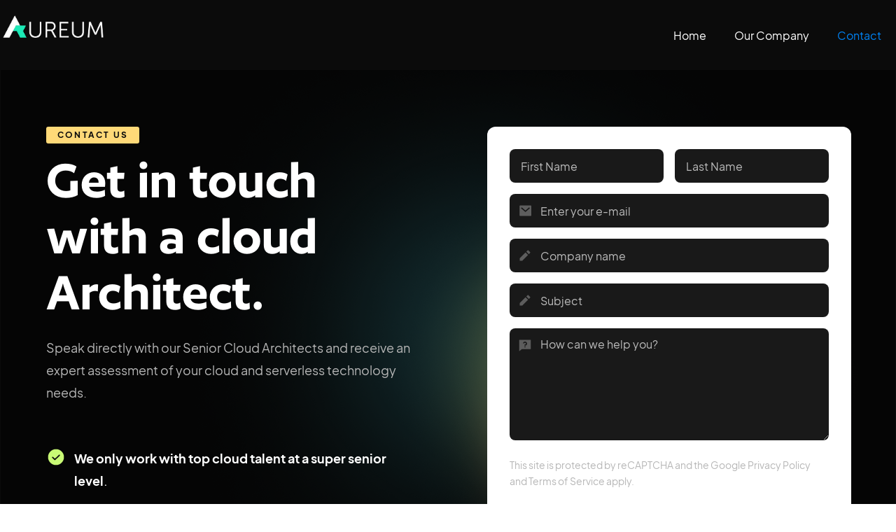

--- FILE ---
content_type: text/html
request_url: https://www.aureum.us/contact-us
body_size: 3941
content:
<!DOCTYPE html><!-- Last Published: Mon Sep 22 2025 13:30:28 GMT+0000 (Coordinated Universal Time) --><html data-wf-domain="www.aureum.us" data-wf-page="6287875b632c0df400638e13" data-wf-site="6287875b632c0d6592638df8" lang="en"><head><meta charset="utf-8"/><title>Contact Us | Cloud Experts Solutions</title><meta content="Book a Cloud Discovery call with our senior cloud architects. Discover how your business can implement the latest cloud technologies to secure data on the cloud, increase revenue and save money." name="description"/><meta content="Contact Us | Cloud Experts Solutions" property="og:title"/><meta content="Book a Cloud Discovery call with our senior cloud architects. Discover how your business can implement the latest cloud technologies to secure data on the cloud, increase revenue and save money." property="og:description"/><meta content="Contact Us | Cloud Experts Solutions" property="twitter:title"/><meta content="Book a Cloud Discovery call with our senior cloud architects. Discover how your business can implement the latest cloud technologies to secure data on the cloud, increase revenue and save money." property="twitter:description"/><meta property="og:type" content="website"/><meta content="summary_large_image" name="twitter:card"/><meta content="width=device-width, initial-scale=1" name="viewport"/><link href="https://cdn.prod.website-files.com/6287875b632c0d6592638df8/css/aureum.webflow.shared.2a44d5c27.min.css" rel="stylesheet" type="text/css"/><style>@media (min-width:992px) {html.w-mod-js:not(.w-mod-ix) [data-w-id="d6145d87-7708-1434-18e8-b61b3dd57c9d"] {opacity:0;}}</style><script type="text/javascript">!function(o,c){var n=c.documentElement,t=" w-mod-";n.className+=t+"js",("ontouchstart"in o||o.DocumentTouch&&c instanceof DocumentTouch)&&(n.className+=t+"touch")}(window,document);</script><link href="https://cdn.prod.website-files.com/6287875b632c0d6592638df8/62d408b27fcc9c52b497b1ee_Aureum-cloud-solutions32.png" rel="shortcut icon" type="image/x-icon"/><link href="https://cdn.prod.website-files.com/6287875b632c0d6592638df8/62d4084549432bcdac0acc5c_Aureum-Cloud-Solutions256.png" rel="apple-touch-icon"/><script src="https://www.google.com/recaptcha/api.js" type="text/javascript"></script><!-- Google tag (gtag.js) -->
<script async type="fs-cc" fs-cc-categories="marketing, analytics" src="https://www.googletagmanager.com/gtag/js?id=G-97VR0JHTSW"></script>
<script>
  window.dataLayer = window.dataLayer || [];
  function gtag(){dataLayer.push(arguments);}
  gtag('js', new Date());

  gtag('config', 'G-97VR0JHTSW');
</script>

<!-- Google Tag Manager -->
<script type="fs-cc" fs-cc-categories="marketing, analytics">(function(w,d,s,l,i){w[l]=w[l]||[];w[l].push({'gtm.start':
new Date().getTime(),event:'gtm.js'});var f=d.getElementsByTagName(s)[0],
j=d.createElement(s),dl=l!='dataLayer'?'&l='+l:'';j.async=true;j.src=
'https://www.googletagmanager.com/gtm.js?id='+i+dl;f.parentNode.insertBefore(j,f);
})(window,document,'script','dataLayer','GTM-PZJ2M2P');</script>
<!-- End Google Tag Manager -->



<!-- Global site tag (gtag.js) - Google Ads: 10965293380 -->
<script async type="fs-cc" fs-cc-categories="marketing, analytics" src="https://www.googletagmanager.com/gtag/js?id=AW-10965293380"></script>
<script type="fs-cc" fs-cc-categories="marketing, analytics">
  window.dataLayer = window.dataLayer || [];
  function gtag(){dataLayer.push(arguments);}
  gtag('js', new Date());

  gtag('config', 'AW-10965293380');
</script>
<!-- Event snippet for Contact conversion page -->
<script type="fs-cc" fs-cc-categories="marketing, analytics">
  gtag('event', 'conversion', {'send_to': 'AW-10965293380/TciDCI6OyNoDEMSy1Owo'});
</script>
<!-- Google Tag Manager (noscript) -->
<noscript><iframe src="https://www.googletagmanager.com/ns.html?id=GTM-PZJ2M2P"
height="0" width="0" style="display:none;visibility:hidden"></iframe></noscript>
<!-- End Google Tag Manager (noscript) -->

<!-- Hotjar Tracking Code for my site -->
<script type="fs-cc" fs-cc-categories="marketing, analytics">
    (function(h,o,t,j,a,r){
        h.hj=h.hj||function(){(h.hj.q=h.hj.q||[]).push(arguments)};
        h._hjSettings={hjid:3375649,hjsv:6};
        a=o.getElementsByTagName('head')[0];
        r=o.createElement('script');r.async=1;
        r.src=t+h._hjSettings.hjid+j+h._hjSettings.hjsv;
        a.appendChild(r);
    })(window,document,'https://static.hotjar.com/c/hotjar-','.js?sv=');
</script>

<!-- Finsweet Cookie Consent -->
<script async src="https://cdn.jsdelivr.net/npm/@finsweet/cookie-consent@1/fs-cc.js" fs-cc-mode="opt-in"></script><script type="text/javascript">window.__WEBFLOW_CURRENCY_SETTINGS = {"currencyCode":"USD","symbol":"$","decimal":".","fractionDigits":2,"group":",","template":"{{wf {\"path\":\"symbol\",\"type\":\"PlainText\"} }} {{wf {\"path\":\"amount\",\"type\":\"CommercePrice\"} }} {{wf {\"path\":\"currencyCode\",\"type\":\"PlainText\"} }}","hideDecimalForWholeNumbers":false};</script></head><body><div class="page-wrapper"><div data-animation="default" data-collapse="medium" data-duration="400" data-easing="ease" data-easing2="ease" role="banner" class="navbar-5 w-nav"><div class="container-6 w-container"><a href="/old-home" class="w-nav-brand"><img src="https://cdn.prod.website-files.com/6287875b632c0d6592638df8/62878d899372d60a7247fb54_Aureum%20Logo%20white.png" loading="lazy" width="153" alt=""/></a><nav role="navigation" class="nav-menu-6 w-nav-menu"><a href="/old-home" class="nav-link-10 w-nav-link">Home</a><a href="/ourcompany" class="nav-link-11 w-nav-link">Our Company</a><a href="/contact-us" aria-current="page" class="nav-link-12 w-nav-link w--current">Contact</a></nav><div class="w-nav-button"><div class="icon-4 w-icon-nav-menu"></div></div></div></div><div class="hero-section"><div data-w-id="d6145d87-7708-1434-18e8-b61b3dd57c9d" class="contact-hero-wrapper"><div class="contact-text-contain"><div class="category-text yellow">Contact us</div><h1 class="h2-heading">Get in touch with a cloud Architect.</h1><p class="paragraph-18px">Speak directly with our Senior Cloud Architects and receive an expert assessment of your cloud and serverless technology needs.</p><div class="values-text-contain contact"><div class="reviewer-block"><div class="reviewer-info left"><div class="features-points-contain"><div class="point-wrapper"><img src="https://cdn.prod.website-files.com/6287875b632c0d6592638df8/6287875b632c0d2d3a638f6e_Icon.svg" loading="lazy" alt="" class="checkmark"/><p class="medium-paragraph white"><strong class="bold-span">We only work with top cloud talent at a super senior level</strong>.</p></div><div class="point-wrapper"><img src="https://cdn.prod.website-files.com/6287875b632c0d6592638df8/6287875b632c0d2d3a638f6e_Icon.svg" loading="lazy" alt="" class="checkmark"/><p class="medium-paragraph white"><strong class="bold-span">We have helped our clients save $10s of millions on their cloud journeys</strong>.</p></div><div class="point-wrapper last"><img src="https://cdn.prod.website-files.com/6287875b632c0d6592638df8/6287875b632c0d2d3a638f6e_Icon.svg" loading="lazy" alt="" class="checkmark"/><p class="medium-paragraph white"><strong class="bold-span">We work with enterprise and mid-market companies, as well as publicly traded companies</strong>.</p></div></div></div></div></div></div><div class="contact-form-contain contact _1"><div class="contact-form-block w-form"><form id="Aureum-Form-Contact" name="wf-form-Contact-Form" data-name="Contact Form" method="get" class="contact-form" data-wf-page-id="6287875b632c0df400638e13" data-wf-element-id="1311937e-28db-f41a-8653-add5b24767c7"><div class="fields-contain"><input class="sign-text-field normal w-input" maxlength="256" name="First-Name" data-name="First Name" placeholder="First Name" type="text" id="First-Name-3" required=""/><input class="sign-text-field normal w-input" maxlength="256" name="Last-Name" data-name="Last Name" placeholder="Last Name" type="text" id="Last-Name-3" required=""/></div><input class="sign-text-field w-input" maxlength="256" name="Email-Address" data-name="Email Address" placeholder="Enter your e-mail" type="email" id="Email-Address-3" required=""/><input class="sign-text-field job-applying-for w-input" maxlength="256" name="Company-Name" data-name="Company Name" placeholder="Company name" type="text" id="Company-Name" required=""/><input class="sign-text-field job-applying-for w-input" maxlength="256" name="Subject" data-name="Subject" placeholder="Subject" type="text" id="Subject" required=""/><textarea id="How-we-can-help-you" name="How-we-can-help-you" maxlength="5000" data-name="field" placeholder="How can we help you?" class="message-text-field w-input"></textarea><div class="captcha-paragraph">This site is protected by reCAPTCHA and the Google Privacy Policy and Terms of Service apply.</div><div class="recapture-wrapper"><div data-sitekey="6LdY9fggAAAAAAdhH0eEjmR-2cHfKsekYdoy9ULI" class="w-form-formrecaptcha recaptcha g-recaptcha g-recaptcha-error g-recaptcha-disabled"></div></div><input type="submit" data-wait="Please wait..." class="button-discovery-call _48px w-button" value="Submit"/></form><div class="success-message w-form-done"><div>Thank you! Your submission has been received!</div></div><div class="error-message w-form-fail"><div>Oops! Something went wrong while submitting the form.</div></div></div></div></div></div><div id="Linkedin-Icon-Footer" class="footer"><div class="footer-wrapper"><div class="footer-top-wrapper"><div class="footer-left-contain"><a href="#" class="logo w-nav-brand"><img src="https://cdn.prod.website-files.com/6287875b632c0d6592638df8/62878d899372d60a7247fb54_Aureum%20Logo%20white.png" loading="lazy" width="Auto" height="Auto" alt="" class="logo-image"/></a><a href="mailto:hello@aureum.us" class="email-link">hello@aureum.us</a><div class="subscribe-form-block footer w-form"><div class="success-message w-form-done"><div>Thank you! Your submission has been received!</div></div><div class="error-message w-form-fail"><div>Oops! Something went wrong while submitting the form.</div></div></div></div><div class="w-layout-grid footer-grid"><div class="footer-column"><a href="/old-home" class="footer-links">Home</a><a href="/ourcompany" class="footer-links">Our Company</a><a href="/contact-us" aria-current="page" class="footer-links w--current">Contact us</a><a href="/careers" class="footer-links">Work with us</a></div><div class="footer-column"></div></div></div><div class="footer-divider"></div><div class="copyright-wrapper"><p class="copyright-text">© 2024 Aureum Technologies, Inc. All Rights Reserved.</p><div class="legal-pages"><a href="/terms" class="link-2"><strong>Terms of Service</strong></a><a href="/privacy" class="link-2"><strong>Privacy Policy</strong></a></div><div class="social-links-wrapper"><a href="https://www.linkedin.com/company/aureum-tech/mycompany/" target="_blank" class="social-links last w-inline-block"><img src="https://cdn.prod.website-files.com/6287875b632c0d6592638df8/6287875b632c0da7d0638e8e_Frame%203.svg" loading="lazy" width="20" alt="" class="contain"/></a></div></div></div></div></div><script src="https://d3e54v103j8qbb.cloudfront.net/js/jquery-3.5.1.min.dc5e7f18c8.js?site=6287875b632c0d6592638df8" type="text/javascript" integrity="sha256-9/aliU8dGd2tb6OSsuzixeV4y/faTqgFtohetphbbj0=" crossorigin="anonymous"></script><script src="https://cdn.prod.website-files.com/6287875b632c0d6592638df8/js/webflow.schunk.1a807f015b216e46.js" type="text/javascript"></script><script src="https://cdn.prod.website-files.com/6287875b632c0d6592638df8/js/webflow.schunk.c9786813fa669cdf.js" type="text/javascript"></script><script src="https://cdn.prod.website-files.com/6287875b632c0d6592638df8/js/webflow.a85460d9.f5e10c2b427133f7.js" type="text/javascript"></script></body></html>

--- FILE ---
content_type: text/html; charset=utf-8
request_url: https://www.google.com/recaptcha/api2/anchor?ar=1&k=6LdY9fggAAAAAAdhH0eEjmR-2cHfKsekYdoy9ULI&co=aHR0cHM6Ly93d3cuYXVyZXVtLnVzOjQ0Mw..&hl=en&v=PoyoqOPhxBO7pBk68S4YbpHZ&size=normal&anchor-ms=20000&execute-ms=30000&cb=s425b4xtioyb
body_size: 49502
content:
<!DOCTYPE HTML><html dir="ltr" lang="en"><head><meta http-equiv="Content-Type" content="text/html; charset=UTF-8">
<meta http-equiv="X-UA-Compatible" content="IE=edge">
<title>reCAPTCHA</title>
<style type="text/css">
/* cyrillic-ext */
@font-face {
  font-family: 'Roboto';
  font-style: normal;
  font-weight: 400;
  font-stretch: 100%;
  src: url(//fonts.gstatic.com/s/roboto/v48/KFO7CnqEu92Fr1ME7kSn66aGLdTylUAMa3GUBHMdazTgWw.woff2) format('woff2');
  unicode-range: U+0460-052F, U+1C80-1C8A, U+20B4, U+2DE0-2DFF, U+A640-A69F, U+FE2E-FE2F;
}
/* cyrillic */
@font-face {
  font-family: 'Roboto';
  font-style: normal;
  font-weight: 400;
  font-stretch: 100%;
  src: url(//fonts.gstatic.com/s/roboto/v48/KFO7CnqEu92Fr1ME7kSn66aGLdTylUAMa3iUBHMdazTgWw.woff2) format('woff2');
  unicode-range: U+0301, U+0400-045F, U+0490-0491, U+04B0-04B1, U+2116;
}
/* greek-ext */
@font-face {
  font-family: 'Roboto';
  font-style: normal;
  font-weight: 400;
  font-stretch: 100%;
  src: url(//fonts.gstatic.com/s/roboto/v48/KFO7CnqEu92Fr1ME7kSn66aGLdTylUAMa3CUBHMdazTgWw.woff2) format('woff2');
  unicode-range: U+1F00-1FFF;
}
/* greek */
@font-face {
  font-family: 'Roboto';
  font-style: normal;
  font-weight: 400;
  font-stretch: 100%;
  src: url(//fonts.gstatic.com/s/roboto/v48/KFO7CnqEu92Fr1ME7kSn66aGLdTylUAMa3-UBHMdazTgWw.woff2) format('woff2');
  unicode-range: U+0370-0377, U+037A-037F, U+0384-038A, U+038C, U+038E-03A1, U+03A3-03FF;
}
/* math */
@font-face {
  font-family: 'Roboto';
  font-style: normal;
  font-weight: 400;
  font-stretch: 100%;
  src: url(//fonts.gstatic.com/s/roboto/v48/KFO7CnqEu92Fr1ME7kSn66aGLdTylUAMawCUBHMdazTgWw.woff2) format('woff2');
  unicode-range: U+0302-0303, U+0305, U+0307-0308, U+0310, U+0312, U+0315, U+031A, U+0326-0327, U+032C, U+032F-0330, U+0332-0333, U+0338, U+033A, U+0346, U+034D, U+0391-03A1, U+03A3-03A9, U+03B1-03C9, U+03D1, U+03D5-03D6, U+03F0-03F1, U+03F4-03F5, U+2016-2017, U+2034-2038, U+203C, U+2040, U+2043, U+2047, U+2050, U+2057, U+205F, U+2070-2071, U+2074-208E, U+2090-209C, U+20D0-20DC, U+20E1, U+20E5-20EF, U+2100-2112, U+2114-2115, U+2117-2121, U+2123-214F, U+2190, U+2192, U+2194-21AE, U+21B0-21E5, U+21F1-21F2, U+21F4-2211, U+2213-2214, U+2216-22FF, U+2308-230B, U+2310, U+2319, U+231C-2321, U+2336-237A, U+237C, U+2395, U+239B-23B7, U+23D0, U+23DC-23E1, U+2474-2475, U+25AF, U+25B3, U+25B7, U+25BD, U+25C1, U+25CA, U+25CC, U+25FB, U+266D-266F, U+27C0-27FF, U+2900-2AFF, U+2B0E-2B11, U+2B30-2B4C, U+2BFE, U+3030, U+FF5B, U+FF5D, U+1D400-1D7FF, U+1EE00-1EEFF;
}
/* symbols */
@font-face {
  font-family: 'Roboto';
  font-style: normal;
  font-weight: 400;
  font-stretch: 100%;
  src: url(//fonts.gstatic.com/s/roboto/v48/KFO7CnqEu92Fr1ME7kSn66aGLdTylUAMaxKUBHMdazTgWw.woff2) format('woff2');
  unicode-range: U+0001-000C, U+000E-001F, U+007F-009F, U+20DD-20E0, U+20E2-20E4, U+2150-218F, U+2190, U+2192, U+2194-2199, U+21AF, U+21E6-21F0, U+21F3, U+2218-2219, U+2299, U+22C4-22C6, U+2300-243F, U+2440-244A, U+2460-24FF, U+25A0-27BF, U+2800-28FF, U+2921-2922, U+2981, U+29BF, U+29EB, U+2B00-2BFF, U+4DC0-4DFF, U+FFF9-FFFB, U+10140-1018E, U+10190-1019C, U+101A0, U+101D0-101FD, U+102E0-102FB, U+10E60-10E7E, U+1D2C0-1D2D3, U+1D2E0-1D37F, U+1F000-1F0FF, U+1F100-1F1AD, U+1F1E6-1F1FF, U+1F30D-1F30F, U+1F315, U+1F31C, U+1F31E, U+1F320-1F32C, U+1F336, U+1F378, U+1F37D, U+1F382, U+1F393-1F39F, U+1F3A7-1F3A8, U+1F3AC-1F3AF, U+1F3C2, U+1F3C4-1F3C6, U+1F3CA-1F3CE, U+1F3D4-1F3E0, U+1F3ED, U+1F3F1-1F3F3, U+1F3F5-1F3F7, U+1F408, U+1F415, U+1F41F, U+1F426, U+1F43F, U+1F441-1F442, U+1F444, U+1F446-1F449, U+1F44C-1F44E, U+1F453, U+1F46A, U+1F47D, U+1F4A3, U+1F4B0, U+1F4B3, U+1F4B9, U+1F4BB, U+1F4BF, U+1F4C8-1F4CB, U+1F4D6, U+1F4DA, U+1F4DF, U+1F4E3-1F4E6, U+1F4EA-1F4ED, U+1F4F7, U+1F4F9-1F4FB, U+1F4FD-1F4FE, U+1F503, U+1F507-1F50B, U+1F50D, U+1F512-1F513, U+1F53E-1F54A, U+1F54F-1F5FA, U+1F610, U+1F650-1F67F, U+1F687, U+1F68D, U+1F691, U+1F694, U+1F698, U+1F6AD, U+1F6B2, U+1F6B9-1F6BA, U+1F6BC, U+1F6C6-1F6CF, U+1F6D3-1F6D7, U+1F6E0-1F6EA, U+1F6F0-1F6F3, U+1F6F7-1F6FC, U+1F700-1F7FF, U+1F800-1F80B, U+1F810-1F847, U+1F850-1F859, U+1F860-1F887, U+1F890-1F8AD, U+1F8B0-1F8BB, U+1F8C0-1F8C1, U+1F900-1F90B, U+1F93B, U+1F946, U+1F984, U+1F996, U+1F9E9, U+1FA00-1FA6F, U+1FA70-1FA7C, U+1FA80-1FA89, U+1FA8F-1FAC6, U+1FACE-1FADC, U+1FADF-1FAE9, U+1FAF0-1FAF8, U+1FB00-1FBFF;
}
/* vietnamese */
@font-face {
  font-family: 'Roboto';
  font-style: normal;
  font-weight: 400;
  font-stretch: 100%;
  src: url(//fonts.gstatic.com/s/roboto/v48/KFO7CnqEu92Fr1ME7kSn66aGLdTylUAMa3OUBHMdazTgWw.woff2) format('woff2');
  unicode-range: U+0102-0103, U+0110-0111, U+0128-0129, U+0168-0169, U+01A0-01A1, U+01AF-01B0, U+0300-0301, U+0303-0304, U+0308-0309, U+0323, U+0329, U+1EA0-1EF9, U+20AB;
}
/* latin-ext */
@font-face {
  font-family: 'Roboto';
  font-style: normal;
  font-weight: 400;
  font-stretch: 100%;
  src: url(//fonts.gstatic.com/s/roboto/v48/KFO7CnqEu92Fr1ME7kSn66aGLdTylUAMa3KUBHMdazTgWw.woff2) format('woff2');
  unicode-range: U+0100-02BA, U+02BD-02C5, U+02C7-02CC, U+02CE-02D7, U+02DD-02FF, U+0304, U+0308, U+0329, U+1D00-1DBF, U+1E00-1E9F, U+1EF2-1EFF, U+2020, U+20A0-20AB, U+20AD-20C0, U+2113, U+2C60-2C7F, U+A720-A7FF;
}
/* latin */
@font-face {
  font-family: 'Roboto';
  font-style: normal;
  font-weight: 400;
  font-stretch: 100%;
  src: url(//fonts.gstatic.com/s/roboto/v48/KFO7CnqEu92Fr1ME7kSn66aGLdTylUAMa3yUBHMdazQ.woff2) format('woff2');
  unicode-range: U+0000-00FF, U+0131, U+0152-0153, U+02BB-02BC, U+02C6, U+02DA, U+02DC, U+0304, U+0308, U+0329, U+2000-206F, U+20AC, U+2122, U+2191, U+2193, U+2212, U+2215, U+FEFF, U+FFFD;
}
/* cyrillic-ext */
@font-face {
  font-family: 'Roboto';
  font-style: normal;
  font-weight: 500;
  font-stretch: 100%;
  src: url(//fonts.gstatic.com/s/roboto/v48/KFO7CnqEu92Fr1ME7kSn66aGLdTylUAMa3GUBHMdazTgWw.woff2) format('woff2');
  unicode-range: U+0460-052F, U+1C80-1C8A, U+20B4, U+2DE0-2DFF, U+A640-A69F, U+FE2E-FE2F;
}
/* cyrillic */
@font-face {
  font-family: 'Roboto';
  font-style: normal;
  font-weight: 500;
  font-stretch: 100%;
  src: url(//fonts.gstatic.com/s/roboto/v48/KFO7CnqEu92Fr1ME7kSn66aGLdTylUAMa3iUBHMdazTgWw.woff2) format('woff2');
  unicode-range: U+0301, U+0400-045F, U+0490-0491, U+04B0-04B1, U+2116;
}
/* greek-ext */
@font-face {
  font-family: 'Roboto';
  font-style: normal;
  font-weight: 500;
  font-stretch: 100%;
  src: url(//fonts.gstatic.com/s/roboto/v48/KFO7CnqEu92Fr1ME7kSn66aGLdTylUAMa3CUBHMdazTgWw.woff2) format('woff2');
  unicode-range: U+1F00-1FFF;
}
/* greek */
@font-face {
  font-family: 'Roboto';
  font-style: normal;
  font-weight: 500;
  font-stretch: 100%;
  src: url(//fonts.gstatic.com/s/roboto/v48/KFO7CnqEu92Fr1ME7kSn66aGLdTylUAMa3-UBHMdazTgWw.woff2) format('woff2');
  unicode-range: U+0370-0377, U+037A-037F, U+0384-038A, U+038C, U+038E-03A1, U+03A3-03FF;
}
/* math */
@font-face {
  font-family: 'Roboto';
  font-style: normal;
  font-weight: 500;
  font-stretch: 100%;
  src: url(//fonts.gstatic.com/s/roboto/v48/KFO7CnqEu92Fr1ME7kSn66aGLdTylUAMawCUBHMdazTgWw.woff2) format('woff2');
  unicode-range: U+0302-0303, U+0305, U+0307-0308, U+0310, U+0312, U+0315, U+031A, U+0326-0327, U+032C, U+032F-0330, U+0332-0333, U+0338, U+033A, U+0346, U+034D, U+0391-03A1, U+03A3-03A9, U+03B1-03C9, U+03D1, U+03D5-03D6, U+03F0-03F1, U+03F4-03F5, U+2016-2017, U+2034-2038, U+203C, U+2040, U+2043, U+2047, U+2050, U+2057, U+205F, U+2070-2071, U+2074-208E, U+2090-209C, U+20D0-20DC, U+20E1, U+20E5-20EF, U+2100-2112, U+2114-2115, U+2117-2121, U+2123-214F, U+2190, U+2192, U+2194-21AE, U+21B0-21E5, U+21F1-21F2, U+21F4-2211, U+2213-2214, U+2216-22FF, U+2308-230B, U+2310, U+2319, U+231C-2321, U+2336-237A, U+237C, U+2395, U+239B-23B7, U+23D0, U+23DC-23E1, U+2474-2475, U+25AF, U+25B3, U+25B7, U+25BD, U+25C1, U+25CA, U+25CC, U+25FB, U+266D-266F, U+27C0-27FF, U+2900-2AFF, U+2B0E-2B11, U+2B30-2B4C, U+2BFE, U+3030, U+FF5B, U+FF5D, U+1D400-1D7FF, U+1EE00-1EEFF;
}
/* symbols */
@font-face {
  font-family: 'Roboto';
  font-style: normal;
  font-weight: 500;
  font-stretch: 100%;
  src: url(//fonts.gstatic.com/s/roboto/v48/KFO7CnqEu92Fr1ME7kSn66aGLdTylUAMaxKUBHMdazTgWw.woff2) format('woff2');
  unicode-range: U+0001-000C, U+000E-001F, U+007F-009F, U+20DD-20E0, U+20E2-20E4, U+2150-218F, U+2190, U+2192, U+2194-2199, U+21AF, U+21E6-21F0, U+21F3, U+2218-2219, U+2299, U+22C4-22C6, U+2300-243F, U+2440-244A, U+2460-24FF, U+25A0-27BF, U+2800-28FF, U+2921-2922, U+2981, U+29BF, U+29EB, U+2B00-2BFF, U+4DC0-4DFF, U+FFF9-FFFB, U+10140-1018E, U+10190-1019C, U+101A0, U+101D0-101FD, U+102E0-102FB, U+10E60-10E7E, U+1D2C0-1D2D3, U+1D2E0-1D37F, U+1F000-1F0FF, U+1F100-1F1AD, U+1F1E6-1F1FF, U+1F30D-1F30F, U+1F315, U+1F31C, U+1F31E, U+1F320-1F32C, U+1F336, U+1F378, U+1F37D, U+1F382, U+1F393-1F39F, U+1F3A7-1F3A8, U+1F3AC-1F3AF, U+1F3C2, U+1F3C4-1F3C6, U+1F3CA-1F3CE, U+1F3D4-1F3E0, U+1F3ED, U+1F3F1-1F3F3, U+1F3F5-1F3F7, U+1F408, U+1F415, U+1F41F, U+1F426, U+1F43F, U+1F441-1F442, U+1F444, U+1F446-1F449, U+1F44C-1F44E, U+1F453, U+1F46A, U+1F47D, U+1F4A3, U+1F4B0, U+1F4B3, U+1F4B9, U+1F4BB, U+1F4BF, U+1F4C8-1F4CB, U+1F4D6, U+1F4DA, U+1F4DF, U+1F4E3-1F4E6, U+1F4EA-1F4ED, U+1F4F7, U+1F4F9-1F4FB, U+1F4FD-1F4FE, U+1F503, U+1F507-1F50B, U+1F50D, U+1F512-1F513, U+1F53E-1F54A, U+1F54F-1F5FA, U+1F610, U+1F650-1F67F, U+1F687, U+1F68D, U+1F691, U+1F694, U+1F698, U+1F6AD, U+1F6B2, U+1F6B9-1F6BA, U+1F6BC, U+1F6C6-1F6CF, U+1F6D3-1F6D7, U+1F6E0-1F6EA, U+1F6F0-1F6F3, U+1F6F7-1F6FC, U+1F700-1F7FF, U+1F800-1F80B, U+1F810-1F847, U+1F850-1F859, U+1F860-1F887, U+1F890-1F8AD, U+1F8B0-1F8BB, U+1F8C0-1F8C1, U+1F900-1F90B, U+1F93B, U+1F946, U+1F984, U+1F996, U+1F9E9, U+1FA00-1FA6F, U+1FA70-1FA7C, U+1FA80-1FA89, U+1FA8F-1FAC6, U+1FACE-1FADC, U+1FADF-1FAE9, U+1FAF0-1FAF8, U+1FB00-1FBFF;
}
/* vietnamese */
@font-face {
  font-family: 'Roboto';
  font-style: normal;
  font-weight: 500;
  font-stretch: 100%;
  src: url(//fonts.gstatic.com/s/roboto/v48/KFO7CnqEu92Fr1ME7kSn66aGLdTylUAMa3OUBHMdazTgWw.woff2) format('woff2');
  unicode-range: U+0102-0103, U+0110-0111, U+0128-0129, U+0168-0169, U+01A0-01A1, U+01AF-01B0, U+0300-0301, U+0303-0304, U+0308-0309, U+0323, U+0329, U+1EA0-1EF9, U+20AB;
}
/* latin-ext */
@font-face {
  font-family: 'Roboto';
  font-style: normal;
  font-weight: 500;
  font-stretch: 100%;
  src: url(//fonts.gstatic.com/s/roboto/v48/KFO7CnqEu92Fr1ME7kSn66aGLdTylUAMa3KUBHMdazTgWw.woff2) format('woff2');
  unicode-range: U+0100-02BA, U+02BD-02C5, U+02C7-02CC, U+02CE-02D7, U+02DD-02FF, U+0304, U+0308, U+0329, U+1D00-1DBF, U+1E00-1E9F, U+1EF2-1EFF, U+2020, U+20A0-20AB, U+20AD-20C0, U+2113, U+2C60-2C7F, U+A720-A7FF;
}
/* latin */
@font-face {
  font-family: 'Roboto';
  font-style: normal;
  font-weight: 500;
  font-stretch: 100%;
  src: url(//fonts.gstatic.com/s/roboto/v48/KFO7CnqEu92Fr1ME7kSn66aGLdTylUAMa3yUBHMdazQ.woff2) format('woff2');
  unicode-range: U+0000-00FF, U+0131, U+0152-0153, U+02BB-02BC, U+02C6, U+02DA, U+02DC, U+0304, U+0308, U+0329, U+2000-206F, U+20AC, U+2122, U+2191, U+2193, U+2212, U+2215, U+FEFF, U+FFFD;
}
/* cyrillic-ext */
@font-face {
  font-family: 'Roboto';
  font-style: normal;
  font-weight: 900;
  font-stretch: 100%;
  src: url(//fonts.gstatic.com/s/roboto/v48/KFO7CnqEu92Fr1ME7kSn66aGLdTylUAMa3GUBHMdazTgWw.woff2) format('woff2');
  unicode-range: U+0460-052F, U+1C80-1C8A, U+20B4, U+2DE0-2DFF, U+A640-A69F, U+FE2E-FE2F;
}
/* cyrillic */
@font-face {
  font-family: 'Roboto';
  font-style: normal;
  font-weight: 900;
  font-stretch: 100%;
  src: url(//fonts.gstatic.com/s/roboto/v48/KFO7CnqEu92Fr1ME7kSn66aGLdTylUAMa3iUBHMdazTgWw.woff2) format('woff2');
  unicode-range: U+0301, U+0400-045F, U+0490-0491, U+04B0-04B1, U+2116;
}
/* greek-ext */
@font-face {
  font-family: 'Roboto';
  font-style: normal;
  font-weight: 900;
  font-stretch: 100%;
  src: url(//fonts.gstatic.com/s/roboto/v48/KFO7CnqEu92Fr1ME7kSn66aGLdTylUAMa3CUBHMdazTgWw.woff2) format('woff2');
  unicode-range: U+1F00-1FFF;
}
/* greek */
@font-face {
  font-family: 'Roboto';
  font-style: normal;
  font-weight: 900;
  font-stretch: 100%;
  src: url(//fonts.gstatic.com/s/roboto/v48/KFO7CnqEu92Fr1ME7kSn66aGLdTylUAMa3-UBHMdazTgWw.woff2) format('woff2');
  unicode-range: U+0370-0377, U+037A-037F, U+0384-038A, U+038C, U+038E-03A1, U+03A3-03FF;
}
/* math */
@font-face {
  font-family: 'Roboto';
  font-style: normal;
  font-weight: 900;
  font-stretch: 100%;
  src: url(//fonts.gstatic.com/s/roboto/v48/KFO7CnqEu92Fr1ME7kSn66aGLdTylUAMawCUBHMdazTgWw.woff2) format('woff2');
  unicode-range: U+0302-0303, U+0305, U+0307-0308, U+0310, U+0312, U+0315, U+031A, U+0326-0327, U+032C, U+032F-0330, U+0332-0333, U+0338, U+033A, U+0346, U+034D, U+0391-03A1, U+03A3-03A9, U+03B1-03C9, U+03D1, U+03D5-03D6, U+03F0-03F1, U+03F4-03F5, U+2016-2017, U+2034-2038, U+203C, U+2040, U+2043, U+2047, U+2050, U+2057, U+205F, U+2070-2071, U+2074-208E, U+2090-209C, U+20D0-20DC, U+20E1, U+20E5-20EF, U+2100-2112, U+2114-2115, U+2117-2121, U+2123-214F, U+2190, U+2192, U+2194-21AE, U+21B0-21E5, U+21F1-21F2, U+21F4-2211, U+2213-2214, U+2216-22FF, U+2308-230B, U+2310, U+2319, U+231C-2321, U+2336-237A, U+237C, U+2395, U+239B-23B7, U+23D0, U+23DC-23E1, U+2474-2475, U+25AF, U+25B3, U+25B7, U+25BD, U+25C1, U+25CA, U+25CC, U+25FB, U+266D-266F, U+27C0-27FF, U+2900-2AFF, U+2B0E-2B11, U+2B30-2B4C, U+2BFE, U+3030, U+FF5B, U+FF5D, U+1D400-1D7FF, U+1EE00-1EEFF;
}
/* symbols */
@font-face {
  font-family: 'Roboto';
  font-style: normal;
  font-weight: 900;
  font-stretch: 100%;
  src: url(//fonts.gstatic.com/s/roboto/v48/KFO7CnqEu92Fr1ME7kSn66aGLdTylUAMaxKUBHMdazTgWw.woff2) format('woff2');
  unicode-range: U+0001-000C, U+000E-001F, U+007F-009F, U+20DD-20E0, U+20E2-20E4, U+2150-218F, U+2190, U+2192, U+2194-2199, U+21AF, U+21E6-21F0, U+21F3, U+2218-2219, U+2299, U+22C4-22C6, U+2300-243F, U+2440-244A, U+2460-24FF, U+25A0-27BF, U+2800-28FF, U+2921-2922, U+2981, U+29BF, U+29EB, U+2B00-2BFF, U+4DC0-4DFF, U+FFF9-FFFB, U+10140-1018E, U+10190-1019C, U+101A0, U+101D0-101FD, U+102E0-102FB, U+10E60-10E7E, U+1D2C0-1D2D3, U+1D2E0-1D37F, U+1F000-1F0FF, U+1F100-1F1AD, U+1F1E6-1F1FF, U+1F30D-1F30F, U+1F315, U+1F31C, U+1F31E, U+1F320-1F32C, U+1F336, U+1F378, U+1F37D, U+1F382, U+1F393-1F39F, U+1F3A7-1F3A8, U+1F3AC-1F3AF, U+1F3C2, U+1F3C4-1F3C6, U+1F3CA-1F3CE, U+1F3D4-1F3E0, U+1F3ED, U+1F3F1-1F3F3, U+1F3F5-1F3F7, U+1F408, U+1F415, U+1F41F, U+1F426, U+1F43F, U+1F441-1F442, U+1F444, U+1F446-1F449, U+1F44C-1F44E, U+1F453, U+1F46A, U+1F47D, U+1F4A3, U+1F4B0, U+1F4B3, U+1F4B9, U+1F4BB, U+1F4BF, U+1F4C8-1F4CB, U+1F4D6, U+1F4DA, U+1F4DF, U+1F4E3-1F4E6, U+1F4EA-1F4ED, U+1F4F7, U+1F4F9-1F4FB, U+1F4FD-1F4FE, U+1F503, U+1F507-1F50B, U+1F50D, U+1F512-1F513, U+1F53E-1F54A, U+1F54F-1F5FA, U+1F610, U+1F650-1F67F, U+1F687, U+1F68D, U+1F691, U+1F694, U+1F698, U+1F6AD, U+1F6B2, U+1F6B9-1F6BA, U+1F6BC, U+1F6C6-1F6CF, U+1F6D3-1F6D7, U+1F6E0-1F6EA, U+1F6F0-1F6F3, U+1F6F7-1F6FC, U+1F700-1F7FF, U+1F800-1F80B, U+1F810-1F847, U+1F850-1F859, U+1F860-1F887, U+1F890-1F8AD, U+1F8B0-1F8BB, U+1F8C0-1F8C1, U+1F900-1F90B, U+1F93B, U+1F946, U+1F984, U+1F996, U+1F9E9, U+1FA00-1FA6F, U+1FA70-1FA7C, U+1FA80-1FA89, U+1FA8F-1FAC6, U+1FACE-1FADC, U+1FADF-1FAE9, U+1FAF0-1FAF8, U+1FB00-1FBFF;
}
/* vietnamese */
@font-face {
  font-family: 'Roboto';
  font-style: normal;
  font-weight: 900;
  font-stretch: 100%;
  src: url(//fonts.gstatic.com/s/roboto/v48/KFO7CnqEu92Fr1ME7kSn66aGLdTylUAMa3OUBHMdazTgWw.woff2) format('woff2');
  unicode-range: U+0102-0103, U+0110-0111, U+0128-0129, U+0168-0169, U+01A0-01A1, U+01AF-01B0, U+0300-0301, U+0303-0304, U+0308-0309, U+0323, U+0329, U+1EA0-1EF9, U+20AB;
}
/* latin-ext */
@font-face {
  font-family: 'Roboto';
  font-style: normal;
  font-weight: 900;
  font-stretch: 100%;
  src: url(//fonts.gstatic.com/s/roboto/v48/KFO7CnqEu92Fr1ME7kSn66aGLdTylUAMa3KUBHMdazTgWw.woff2) format('woff2');
  unicode-range: U+0100-02BA, U+02BD-02C5, U+02C7-02CC, U+02CE-02D7, U+02DD-02FF, U+0304, U+0308, U+0329, U+1D00-1DBF, U+1E00-1E9F, U+1EF2-1EFF, U+2020, U+20A0-20AB, U+20AD-20C0, U+2113, U+2C60-2C7F, U+A720-A7FF;
}
/* latin */
@font-face {
  font-family: 'Roboto';
  font-style: normal;
  font-weight: 900;
  font-stretch: 100%;
  src: url(//fonts.gstatic.com/s/roboto/v48/KFO7CnqEu92Fr1ME7kSn66aGLdTylUAMa3yUBHMdazQ.woff2) format('woff2');
  unicode-range: U+0000-00FF, U+0131, U+0152-0153, U+02BB-02BC, U+02C6, U+02DA, U+02DC, U+0304, U+0308, U+0329, U+2000-206F, U+20AC, U+2122, U+2191, U+2193, U+2212, U+2215, U+FEFF, U+FFFD;
}

</style>
<link rel="stylesheet" type="text/css" href="https://www.gstatic.com/recaptcha/releases/PoyoqOPhxBO7pBk68S4YbpHZ/styles__ltr.css">
<script nonce="aUajljJ_Fmlpmfnnf3lLBQ" type="text/javascript">window['__recaptcha_api'] = 'https://www.google.com/recaptcha/api2/';</script>
<script type="text/javascript" src="https://www.gstatic.com/recaptcha/releases/PoyoqOPhxBO7pBk68S4YbpHZ/recaptcha__en.js" nonce="aUajljJ_Fmlpmfnnf3lLBQ">
      
    </script></head>
<body><div id="rc-anchor-alert" class="rc-anchor-alert"></div>
<input type="hidden" id="recaptcha-token" value="[base64]">
<script type="text/javascript" nonce="aUajljJ_Fmlpmfnnf3lLBQ">
      recaptcha.anchor.Main.init("[\x22ainput\x22,[\x22bgdata\x22,\x22\x22,\[base64]/[base64]/[base64]/[base64]/[base64]/[base64]/[base64]/[base64]/[base64]/[base64]\\u003d\x22,\[base64]\x22,\x22SsOZM8Oow6vDosOxJcOnw7gbIMORwqkAwoh6wqfCvMKpKcKFwonDj8KTPMObw5/DtsOMw4fDun7Djzdqw7xgNcKPwpDCjsKRbMK2w73Du8OyBAwgw6/[base64]/[base64]/DqMK7woXCkcOlCQLCvMKDw5PDtGYFwrDCi2HDn8OUUcKHwrLCscKqZz/Du1PCucKyAcKMwrzCqFt4w6LCs8OGw5lrD8K2H1/[base64]/Dp0U6V8KGThfCqsO1C0BiPnbDqcOKwqvCsSAUXsOGw6rCtzF0IUnDqy3DsW8rwq1DMsKRw5/Cr8KLCQQYw5LCoxjCjgN0wrUbw4LCukAAfhcWwobCgMK4DMKoEjfCgFTDjsKowq/DjH5LbMK+dXzDgT7CqcO9wqxKWD/[base64]/CqcKzaArDvcO5wrbCvS03ZMO+ZcOmw5Qzd8Oow5vCtB06w6rChsOODT3DrRzCmcK3w5XDnjHDolUsbcK+KC7Dr27CqsOaw6E+fcKIVzEmScKuw4fChyLDscKmGMOUw5DDs8KfwosdXC/CoGfDrz4Rw5hLwq7DgMKAwrvDosKbw77DnStPasK1f2AEQU7DjFIdwrHCoH3Cv0rCqMOQwo5Iw6suCMKWQsOUTMKaw79NUxPDs8Kkw69OdsK6RijCgsKAwpLCr8ODfyjClAIbYMK/w6/[base64]/ccKXwprDsQrCvirClyRaw6jCqcO/L0rCqDdGVAbCgHnCj3g2wplCw6vDq8Kww67DnnnDocKGw5zCmsOQw6B6MMOnBcOWOAVcDmQKa8Kzw6Fvwp5gwoc/wrwgw5lew4Qdw4XDpsKNKgdwwrNUOD7DtsKRM8Kdw7fCscKKJ8OfMRHDtAnCusKMcVXCtcKSwoHCm8OVMMO3RMO/IMKGYxrDrcK0axE7wqVoMMOKw7IzwoXDqsKuGRdGw78dQ8KnOcKAETzDlFPDrMKzPMO9UcO/XMKfTGdKw6UowpwCw7lbZMOJw7jCuVrDuMOzw4PDjMKkw6zDi8Obw5jDqMO+w7fDnhBvXkUSV8K5wrYyWXfCpRzDsC3CgcKxLMKmw68MWMKySMKhe8KKczhzc8O2A1JyARnCoyXDph5SKMOHw4jDjsOrw7QyC3zCin4Rwq/Dhj3Ct1AXwobDs8KGNhzDsBDCqMO8MjDDo2nCuMKyAMOZaMOtw5vDiMKdw4gsw7fCi8KOax7CrmPCiGvCuRB8w7HDuhMQTnJUDMOTSsOqw4LDnsKZQcKcw5Uzd8O/wq/Dj8OVw7rDkMKTw4TCtXvCiUnChmM4Y3fDsRPDhz3CssOdcsK3ZX98DkvDnsKLKGvDh8K9w5rDksOzXicLwpXClhXDg8Omwq06w6QXVcKJJsK6M8KyNzTCgWHCsMOZZ1hpw4Eqwod4wrzDjG0VWBQZPcO9w4dTRATCp8KmdsKTNcKzw7xsw4PDvAnChG/CtgnDtcKjGMKsBl9OHh9kdcKzB8OWJ8ORAWwnw4nCoFnDt8O2d8Kvwq/Cl8OGwphGcsKCwq3CswLCqsKnwp7CnSBdwq50w7PCi8KUw7bCuUPDmzM3wp3Cm8Ksw6RewpXDiTs4wq7CtVljAMODGcOFw6Nsw79Aw4DCksO/Oj9ww5l9w5fCpVnDsFvDj0/[base64]/CkW0rw7cmw54ow7cuw7jChsOkI8O4wrVUZTRDw6zDmHDCi8KrU3hrwozCpjIbBsKGYAkSARhpKMOMwprDgMKEZ8KIwrfDqDPDpT7CjAYtw6nCsQLDmT/DqMKNW2Ifw7bDrhLDv3/ClMKwS28saMKZwq9yEy7DjMOyw7PChsKWVMOowp0xQi4wVCfClyPCm8OUCsKQcWTCnkd/ScKtwrVCw4N7wovCnsOnwq7CgcKZXcOASz/DgsOuwrHCiHJhwrUWSMKEw7hXVcOwMVbDrQrCvDEcAsK6eUzDlcKcwrPChxfDvifDocKBFHJhwrrCgDvCiXjClzwyAsKvXcOSCU/DusKYwoDDj8KIVCjCl0okJcOGSMO4wqR5wq/ChMOEKMOgwrbCuS3DoV7CvnJXc8KZVigNw7DCmhoVfsO5wr7Ck0XDsCwLwrZ0wrsYD2TCgHXDjXPDiiLDk2fDrzHCnMOxwotMw6dew4HDk2xEwqYHworCtGfCgMKGw5DDmcKxTMOZwotYIiNdwp/Cl8KFw780w5nCssKNBnTDrhPDtVfCq8O5dcOtw4dtw7p4w6Vzw6Urw6AQw7TDl8KWbsK+wrHDtMK+DcKWEMKmdcKyT8OmworCr38Ww6wSwr0gwp3DomrDpWXCvQLDgnXDslzCihIgUlhUwoHCoh/DvcKIDzAaEijDh8Kdah3DhTrCixDCmsKZw6jDnsKMakfDswtgwo8bw6MLwo5Owr0NYcKHFUtUKE3DoMKGw6Zhw5QKBcORwo4Dw5XCsVfCmcK0X8K5w4vCp8KVOMKiwqzCnMOcAMOWbcKAw6vDpsOCwpEWw4MOwpnDlnYgw5bCqRrDqMKxwpB9w6PCpcKVf1/[base64]/PHPDrcOxw6o/LWzCh8O/TjTCgBgXwrnDnzPCqkvCujgmwrzDoSjDrAFeUGdpw7nCrxDCm8OXVVRzdMOtCUXCucONw4DDhBXDksKEc2oMw6xxwr5dQnXCvC/CjMKWwrMHw6XDlzPDkgkkwqTDhQIeHz05w5lzwr7DkcK2w7Esw6QfecKJRGEAeQxHc2jCtsKqw6Eswo07w4fDocOJNcKcX8KpGHnChzTDs8OpRyQ7D0xXw7xyNXDDl8Kqe8KSwq/[base64]/DisO3w6zDisKeQR/Cs8KXMw3CoXFNdMO0wrDCp8Kpw6cIH29ua0HCisKiw7t8csKsHF/DgsKla07CjcKqw6Q2ZsKcQMKkV8KLfcKXw65SwqbCgiw9wodqw7PDpDZKwpTCsX8twqvDrXdgE8OSwrInwqXDkUnDg2wSwrnCj8K8w5vCs8K5w5BCNlh+Z2PCoiBWTcKLVX3DhsKWRCp3R8OzwqcFFhY/c8OBwp3DmjDDh8OBU8O2XcOGOMKcw5hBZCBrDyUtchtOwrjCqWcMDGd4wrl2wpI9w6rDlRt/UT9SC33ChsOFw6x/UjQ4F8OMwrLDiiHDr8OyKE7DvxtyDjxcwrrChVcUwqkDOhTCnMOjwo7CtybCgB7Dhg4Nw6rDqMKgw5s4w5I+YETDvcO7w7PDisKhasOHG8KHwrZPw4svSgrDl8KMwq7CiChKWkjCvsK/XMKrw71Owr7Cp00aI8OUI8K/U07ChEQ7EmTDhAnDoMOzw4YgYsK9VsKFw45qIcKuCsOPw4PDqlXCocO9wrcrT8ONYTEzKMOJw5/[base64]/CsMOsWsKtwoXDoF7DoS7Di0oywo7Dq8KvaMK1E8KoMWgvwpA1wqILZh/DvUoqw4rCkXTCgRt3w4XDpkfDmgVSw4bDhSZfw5gMwq3DqjrCmGdsw57CmExVPEhKblrDih8lMcOlXGvCkcOgX8OUwod9F8K1woXCj8OHw4/CuyzCnVACHSUJJ0Z8w77DpRAYTzbDpStRw7HCo8Khw5hmCMK8wqfCq3YHOMKeJi3CnEPCk20zwrnCvsO9FgQXwprDkg3Dr8KONsKRwoFKwotGw5EracOTJcKzw4rDisKaPj5Xw7XCn8OUw7ROKMOsw5/Di17DmsOmw746w7TDisKowpfCgMKkw4/DvsK1w6xWw5DDqMOmbmUeFcKXwqbDh8Oow5RWCwU9w7h+GVnDogzDgsOnwovCtsKTdMO4RC/DlChxw4t1wrdWwpnCtGfDsMOjZBjDn27DmMKEwrDDoiXDrETCicO3wqNmbD/CtykQwrdew5dUw7tCJsO9ARsQw5HCp8KKw5vCnwnCoCLDp0PCpW7CoRpVVcOqI19QCcOYwrvDkwNjw6/CqiTDgMKlBMOmJ3fDvcKWw4TCqT7Dihggw7DCpAMLVX9MwrxQGcOzBcKZw6rCt0jCuEfCk8K4fcKnFyxqax0gw63DjcOKw6nCr20cWk7Dux0kAMOlcBp5UUfDjl/[base64]/[base64]/CjMKoYMK0D8KlZ8K8DGgPwrDChsKICyvCvkvDosKoVXg7bXA0Rx3CnsOXJcOCwp1+F8K+w6ZoN2DDuAnDtGjCjVjCnsOrejvDl8OoMMKHw6l6fcKCIEzCuMKrNj4ZRcKhOg5Dw7VvfsK8fjTDmMOWwo/CmDtJU8KTUT9mwqYZw5/CisOEBsKEZcORw7p4wonDisKXw4fDsHo9L8KvwqZawo7Dq1t0w5DDsT/[base64]/Cv8OCYl5Lw4HCucOpw6HDksK7worCisOgQmbCnDE8I8K7wrvDjE8vwqB/ejbDtWNMwqXCosKiaErCrcO4RsKHw7rCrRwNd8Okwr/CvhxqMcORw5ciw6ETw5/DkTbCsQ4uE8ODw64rw68+w7A5Y8OoSyXDlsKpw6o8QMKpbMKXKF/DvcKFJARgw4IDw47CkMK8cwDCtcOxY8OFZ8O2Y8OWWMKZGcOdwo/CsTNFwrNSIsOqcsKRw4dEw494OMOgSMKGVsOrIsKiwrA4BUHCrEbDvMOBwqDCt8OyPMK3w5PDk8Khw4YlAcKlJMOAw5cAwrEswpFYw7Qjw5HDtMO/woLDm11eGsKBD8KMwp5Ew5PCnsOjw5QfdX5Uw6rDtxt7DznDn1UmIMKuw50TwqnDmyxNwqnDjhHDt8Orw4nDusKSw4zDo8KGwpZOH8KHPS/DtcO8OcKHJsKgwrgUw6bDplwYwpvDnnNfw6HDhEp8ZQXCj2LChcK0wo/DrMOYw7BGKg9ewrHCocK4b8KWw5hGwpzCq8Ojw6PDq8K2EMOkw6zCtl4mw5kqdSERw6YkccOEfxsOwqELwrnDrW5kw7HDmsOXQiwIYSnDrnTCr8Orw5/CtcKtwphVXlFUwpTCowDCp8KqBEdSwqvDh8Opw6EsbGkOw6TCmn3CocKTw442YsOpH8KZwrLCtynCrsOJwq8DwrJgPMKtw54CE8OKw53DqsKkw5DCsgDDiMOBw5gRwpYXwphBYsKewo9ewo7CvCRUOh/DoMOQw5APYxs7wobCvzjCusO8w5IIw7LCthDDoEU/Fw/DtX/Dhk4ROGvDlCHCsMKewpnCgsKRw6g3RsOqfMOXw4LDiRXCilTCm0zDrRjDoFnCmMOww79Bwp9sw7dSWSfCicKewpbDucKjw77Do1fDq8Kmw5IWFSsqwpgBw5kzShzCkMO2w6crw6R8KkvDmMKhUMOgW0R8w7NeEUnDg8KwwpnDuMOfX1DCkR7Cv8KoecKAfMKSw4/Cg8KwAEJNwpzCpcKWCMKWQjbDomLChsOQw7sUHGzDjhzCgcO8w5/DulEgaMOWw4QCw6d1woADYippCTgjw6rCqDcJA8KLwolfwqNMwrHCtMKmw7zCtW8bwpMFw54XNFQxwokNwoIUwoDDhgsNw5XCkcO/wr9UcMOUecOGwpEIw5/CoiDDqMOaw5LCvcK5wrgpZcOlw7otWMOUwo7DtMK8wpxPRsKhwq1twoHCuSvCgsK9w6VOX8KIJnlcwrXCq8KMO8K7THdocsOuw7VZVcK4ZsOPw4cmMjA0PcOnEMK5wo5hUsOZS8Orw5QNw4PCg0jCqcOqwo/Cv3bDmMKyCW3DpMOhIsO1IcKkw7HCnlwvM8Kzw4TChsKxL8OUwqwHw7/Diw5mw6QydsKwwqjCkcOwBsO/fX7Dm0NCdzJEZAvCpBzCgcKdY3QtwqfCi31TwrvDicKmw7fCuMOvLBfCvjDDl1TCrE5GF8KEMAwZw7HCicOKF8KGEydKYcKbw5Usw7bDm8O7fsKQZ2/DsUrCgsKTNMOzGMODw5YLw7bCkzAhGcONw6wSw5ldwolCw75/[base64]/ClsO5w7B2w5zCgcOHw6PDi8OYVjzDu8KSKMOYDMKKBjnDuAbDrcOEw7vCmcOyw71OwovDlsO+w5/[base64]/CqgLCmj3Dt1okwoxmwqVHw73CniDDiB/CkcO8JVLCo2nDq8KUIMKfJC9NE2zDr2g0w4/ClMK7w7vCjMOKwrrDtCXCrHzDlDTDrQbDiMOKeMKywpMkwpJUcCVTwpLCiUdjw4oxGHphw5FjJ8KwEizCj1JLwqkmasOidMKswoJCw6nDucORJcO8dMOgXnJrw6rDoMK7a2NCZcKywqcdwrXDgQHCtk/Du8OAwp8gKzIlXF4/wqNjw5o7w4hJw6NSMD0PPnfCpyQ9woY9wrRuw77CjsOGw6rDoCzCrsKwCmPDmTjDncKIwotnwoxOZD3CnsKbJwF/ahhhDhzCn0BtwrbDjcKJZMORfcOnHANwwp0NwrfDi8OqwrNWPMOHwrlcW8OnwowqwpIVfTkDworDk8O1wonCncO9dcOfw7Q7wrHDiMOIwrN/wq4TwobDq3AjMETCkcKcAsKVwppfFcOIfsKIPRHDlMO6bhMGwovDj8Kde8KcTTnChT3DsMKRS8OmNMOzdMOUwpcww5/Dh2Vaw54XC8Ojw77DpcKvcFdiw6bCvMOJSsKWS2wxwrdWVMOxw4prX8KTb8OjwpwSwrnCsXNFfsKzPsKYbk3ClMOTX8Omw5HCrAg0P39CMm4DKDYYw6HDuBx5WcOpw4rDpMOJw4vDjsOVZcOgwqPDksOtw5/[base64]/CuDguwovChsOMwo7CmMOlwq/DlgLCrFzCq8OswpR0wpHClMOkD29sP8OdwpzDrE/CiiDCmBnDrMKuEUIdR18dH1VYw5RSw50RwqzDmMOuwqNnwoHDkAbCmCTDgG0FWMOoVjIMJ8KkM8Ouwq/DoMKaLmt6w5bCusKMwrx4wrTCt8KeQTvCo8OabRTDmmw+wqNXHsKufhYYw7ghwrU9wrPDshPClghywr7DusK8w4ptdcOHwpbChMK9wrnDu3zCqiZRVU/[base64]/DpcKDKsK4TT8YaMKbwqArZFhcVGPDksKbw5ARw4zDvj/DpBcEUVphwopkwqrDsMK6wq0pwovCrzjChcOVCsK4w5vDuMOyZhXDmQfDiMK1wrVvRhcZwoYGwop2w5PCvyDDqmsDIMOQJgZqw7bDnB/CpsK0DsKJMsKqKcKgwoTDkcKWw7VmDBVIw4zDrMO1w6PDusKNw5EEc8K4bMOZw49YwoLDon/CpcKbwpvCgFzDjG55MVbDksKTw5AGw5vDg17Cl8OyeMKSJcK3w5bDqMOtw7JQwrDCmRjCmcKbw77Cqm7Cv8OqBsOgEcOKQk3CtsOESMK2JSh0w7daw7fDuHLDjMKcw4xSwqUudWNtw73DgsOVw73ClMORwqzDkMOBw4ZhwoNXEcKXUsOjw5/CmcKVw57DtMKlwqcMw5LDgwQUTTY0QsOOw4oxworCkG/DvEDDi8O0wp7CrTLCncOfwqN6w6/DskrDlhY7w7AOHsKIV8KxfUnDpsKGwoIRYcKlSAsWRsOGwpJEw7nCvHbDiMOow5QKK2wjw6t8ZWNOw653QMO/Lk/DhsK2dU7DgcKLGcKfPh/CpyPCrMOow7PDnMK/JRtfwpN0wq5tJ3tcBsOBFMKRwqbCm8OlFnjDksOMwpcIwoEqw5FiwpzCucKhOsOXw4bDh2TDgGnCpMKdJMKjJTUVw6rCpcKwwovCiSVSw6nCoMOqw5s0FsOcHcOeCsOke1NdcsODw7jCr1QDTcOGEVMVQijCpzjDt8OtMFp1wqfDgER0wqBEOC7Dow5BwrvDhlnClng/OUBtw5bDon8nRsOawpFXwpzDnRxYw6vDnhMtc8KSccKBR8OrCcOYS23DrClYw4jCmTrDsSRlXcKiw7kiwrrDmMO7b8O6PnrDl8OKYMOtXsK8wqTDs8KuNglYfcOxw73ChH/CjWUswrcZccKRwqvCgMOVGz8gdsOUw6jDqmsJUsKyw4fCtFzDrMO9wo5/emNKwr7DlXrDrMOMw7k/wrfDmcK7w5PDoEhZV0TCt8K9DMKgwrPCgsKgwoE2w7zCp8KeDXTDksKPQR3Cv8KxLC7Dqy3Cg8OZOxDCkiDDicKCw41TB8OFeMKTF8KECzfDlsO0a8OzRcOORsK/wrjDmMKiQx16w6LCicOKJWPChMOiAcKPDcO3wrhkwr59X8OWw4/Dp8OEMcOwWQ/Cp0bCtcOLwplVwodyw7Aow4fDqXDCrFjCnyHCtivDp8OTSMOPw73CqcOrwqvDo8Ofw7TDo3UkLcO/[base64]/CmzNYw6jDqgBOw4jCq2EDwqU1wro9IjPDkcOpMMK1w55zwojCu8K5wqXDmGXDn8KGWcKBw7fClMOBc8OQwpPCgGXDrsOzFkPDgn4bd8OiwpXDvMKjcCIkw7gdwpkOHlEtYMOowpXDhsKFw6/Dr17Di8O9wolrIBTDv8K/bMK5w53CrSofw73CkcOawqh2HcKtwp0ResK8OiLDucOHIhvDslTCvwTDqQ/DhcOpw7AfwojDiVxYECFYw7PDg1TDkiZ1ImMZD8OLDMKebHXCncODF0EuUD/[base64]/CtHpJXsKONinDpGQuTHx1I8OPG2UIGVLDiXfCtmzDu8Kqw67Cq8O/[base64]/[base64]/DiCXCiBjCncKhTjzDqgzDsX3DkMKPw5fCl1M1HFQxczBZI8KSTsKLw7fDqkjDoU03w6bClkRIJVPDvgTDjsO6wonCm3UWb8OiwrdSw7htwqHCvcK3w7YGXsOxCAMBwrZWw6/Ct8Kidw4teCkEw6FVw79Yw5rCiWrCvMOPwqIvJcK7wpLChErDjEvDt8KPWyvDtABGFjPDh8KUGSggfBrDscOBTR1OYcOGw5V/M8O/w7LCuDbDlhF+w6F3Pkd7w7s8WHzDpHfCuzPDgsO6w6rCmTVpJV7CpHU0w5DDg8KfYn12QE/DrR40dMKuwp/DlUzDtwfDlMOnw63Doj3Cqx7DhsKswqbCosOpEMO1w75wDmofRkLCp1vCnEZDw4nDqcOyYV8zFsOIw5bCsAfCmgZUwp7DnWxVdsKVLlfCownDjcOAK8O4eCzDucOOKsKVGcKnwoPDsTAbLzrDn1s2wq5Pwo/DgsKKYMKBSsKjOcOawq/Ci8ObwrElw6UxwqvDtDHCshgNJU5lw580w4bClBYnfEkYbQtKwoE0cXRzDcKHwoPCnyjClwUSMsODw4R6w7s7wqnDv8OywpYTKHDDrcK1DGXCskIKwqRhwq/CmcKFdsK/[base64]/wq7DscOHSQjDujgtwqTDscOnRMKtPVVkwoHDsCdheAQdwqsKwr0/IMODDsKKB2bDlcKCflzDusOXBGjDiMOJEy9TMx83VsK1wrINF0lQwotDCQDDlmAcMwFgXWIdWTvDtMOUwonCvcOzbsORL27DvB3DvMKiZ8KTw67DiBMICDw/w6PDqMOiTTrDsMOowo5yVMKcw4oYwobCtijCmMOiahhoNigGSMKXWnwBw7jDkBfDrEvDmTXCscKyw4HDtShcUBgxwpnDjGlbwoNjw6cgK8O5TxrDucOGBMOYwrQJZ8O7w63CkcKLST7CksKMwrhRw6XCq8O/[base64]/CtXwIwohyZ1ELYyLCgsK9w5MFw63CkMOGYHURZsKPZSLCiGzCtcKhO0FMNFPCmcO6OQMoZ38UwqAVw6XDp2bDlcKDPMKjVg/DvMKaBjHDkMObXV4YworDo3bCk8Kew5fDuMK2w5Fow7DCl8KKShrDn1HDiWkOwpwswoHCnjl+w5bChzrCtxx+w4/DmgA6LcKXw7LClj3CmBISwrgtw7zCr8KVw75lFmV+A8KJGcK7BsO9wqAcw43CtcK/w7k8KgFZP8KpAwQvC352wrzDrjbDpWZWMAUkw4HDnGRzw5DDjG8Ew4TCgwXDt8KlfMK4WxRIwqTCtsKXw6PDvsKjw7rCvcO3wpLChsOcwoHDsnPClXYKw4Mxwo/DoB7Cv8K5B0d0EgcswqdQElg+wqgVB8K2HW95CB/Dh8Kewr3DjsKewqN5w4pNwoxiXGPDi33Dr8KqUTxnw55SXcOdScKBwq0cYcKkwolww7RyHGITw5U6wpUeVsOACEXCn27Cvysdwr/DrMKlwqfDn8O7w4/[base64]/CvBvCkMOHbcOpwpoWwqEva8OxwohHwrrCu8KkQMKcw4wdw6tpfcK0Y8Oyw5gZcMKcOcO5w4oIwokHCB9kfhR7LMKvw5DDjmrCoCE1UH7DqMOfwofDicO1wpPDlsKMMH8ow449HMORCUbCncKAw4JMwpzCpsOmEsOtwozCqmMswprCqsOswrhgJg5wwoHDocK8WzdiX0/DpMONwo3Drw1+McOswofDp8OkwoXChsKFMQ3Dq03DmMOmOMOzw4tjd24EYRzDq1hcwojDlnZbccOtwpPCp8KBew0kwoYlwqrDuiLDg0kJwpYURcO1GBB5w67DsV/CkDh6Vk7CpjhtecKtNMOawrzDm2wSwrxWQMOlw7bCksKyC8Kvw6jDpcKmw7Uaw7QjUMKawozDucKDRRhpeMKhacOHOcO1wrt3Rld+wpc6wotscCMgMwHDnH5NCsKta3ccXUMmw55FPsKMw4HCm8OzJRgWw4t/[base64]/Q2jCrsKZVMKyw44RKX3DkiIjSl3DmsKsw6ILYsKoYTV9w64swpwswq5Rw73Ci1bDocKvJjFkacOEWcOPeMKGVXVXwqfCgXEPw5I2cAnClcOUwrA3Rhd6w5g5wpvCk8KGJsKWKD8xYVfDmcKGc8OXR8OvVV8nNUDCusK7YsOlw5LDkXLDp1MCaH/Cqj8Ta0Mww5PDmzPDoDfDlnHClMOKwpTDkMOMOMOwMMO/wotITnFDIcKuw5HCpsKXXcO9LlRKA8O5w45tw6HDhGNGwrHDlcOvwosvwqh2w7zCsCzDhFnDuETCncKwSsKVCk5PwpLDrk7DshEhDkTCg33Ch8OJwojDlsO3GE5jwoTCmcKXbErClMOiw5JSw5BJS8O5LsOII8KZwopTWMOHw4tww4PDoBRLKzp1UsK9w41dbcOPXWh/aXAKD8Knf8O/w7IEw4M3w5BwIsOca8KsB8OKCGPDvRIfw6ocw5XCrcKgcBVJfcKywqAwGwHDqXTDunfDnhZ7BnTCmCY3csKcJ8KyfU7DnMKbw5/[base64]/ClCPCusOdBcOFCnoTC14zZsOqw6w2FcOlwqInwoIrYRk/wrbDhFRqw4TDgUfDu8KAPcKHw4FqYMKtF8OyWcO0w7LDmXBnwqzCoMOsw4Eqw53DkMOew5XCqF/[base64]/Cvx/[base64]/[base64]/CkMK2W8Kvwq3DmWLCvB7DlsKow7PDuzxQNcK6IinCiRnDt8Orw7jCthY0XUTCjD/DssO5VcKWw5jCp3nDvVrCtls2wovCtsOvXGjCp2AYPD7Cm8OvbMKhG3/DuD7Dj8ObcMKvGsOSw6PDjVoOw67DiMKuHQsFw5zDsCbComt3wotHwqLCvU1gOA/CujbDgTE8IlTDrSPDtEXCqAnDkiUyOTcYH0zDnVweO0xlw41MU8KcB0wGQEjDjkN6wrVGXMO/[base64]/DqEx1w6JiTsKywrsiYmExw549R8O9w5heP8KHwojDiMOLw7ldwq4zwoRjTGUYasOMwpg+WcKuwozDr8KIw5haOsOlKQYSwo5nQsK7w4TDtyAwwpnCtGMRwoo9wrHDtMOKwo/CrcKiw6fDjVZow5nCtT0wGSvClMKww589E1xRMGjCj1/CqWxgwoBLwoLDiC0nwpnDsDvDvCXDlcK0ei7CoFbDvhQibxbCr8KqQWlJw7rDp1fDhA3Diw1ow4TDjcOZwq/DmzR+w6UwE8O+KcO2w5nCo8OpS8KgWsOJwoPCtMKGK8O8KsO8BcO2w5jCgcKVw54VwobDuCBhw51gwroCw5Ilwp7Dhi/DpQbDrMOzwrrCgUJLwq7DvcONNG5+wqvDpmrCjwvDlmbDtU5VwoMOwqtew5gHKQlSM31+BsOQCsOOwokXw7DClFNrCwYhw5zCvMODOsOfUFEvwo7DiMKww6DDssOywoMkw4LDksKzKcKiwrnDssOgcy0Sw4XCiE/[base64]/DiWvDn8OGJ8Oac8ORw60hRQzDtMORw67DnMKtNMKewrlSw4XDvUfCogJca31/[base64]/CqUzCvsOmwrfDq8OSV8KjETfClR4mwrvCu8OCwq/Di8KtGj/[base64]/DgidgwqrCo2Ubw47DuMORJ2fDkcOtw4Jsw7/DuCrDlHnDl8OGw75Kwp3Ch1PDksO3w404UsONdVfDm8KWwoJbIcKZZ8KLwoNEw50xBMOZwrt3w7QoNz3CoRcSwqFTWTXClBJxCw3CgAnChk8JwpIOw7/Dk1hZZMOccsKENBvClMOowqzCsmh+wr/DlMOtMcO2K8KFJmoawrDDv8KZF8K/w7ETwqY8w6LDgD7Cp0cCbFkrb8OBw5UpHMOEw5nCi8KCw5YaShBIwqbCpQDCkMOlHX1MWkXCnBPCkCUrcQ9twrnDkzZHIcKybsKJCCPDksO6w4TDqTjDpsOkMxXDjMKuwp45w5VPOWZJdAfCr8OuDcO/KkVXEcKgw75vwrPCpR/Do0AVwqjClMOpX8OxIXDDgRVRwpUBwrnDqMKoD0zCjVEkE8KbwrfCqcOCacOxwrTChFfDj08de8KBfQF8f8KXN8Kcwr0aw40PwpDChsK7w57Co3c+w6DDh0ltbMOpwr80L8K4ImYDcMORw5LDq8OGw5DCn1bDhMKwwqHDl0DDvFnDrjnCjMK/KhbCuCrCjVbCrT9lwogrwodGwp/Cixgnwp3Dol5Jw7DCpknCt1PDhz/DtsKqwp9pw5zDosOUJzzCjinCgwVdUX7DiMKbw6vCpsOyScOew685w4fCmg4pw7XDp2J7XsOVw4HCqMO5R8K/w4MGw5/Di8K+HMOGwpbDvQzDhMO0FWYdEwsswp3CiUDCg8KYwoZaw7vDlcKvwp3CscKaw7ELHX1iwo5Ww6F1KAFXcsKCcAvChRcMCcOGw6Icw4JtwqnCgVnCvsKMNn/DpcKtwrE7wrgqOMOlwr/DpV5zL8KawqAYdXHCgFVtwprDmyzDrMK0B8KQEsK1JMODw7QawrnCoMOyBMO8wpLCrsOnfn8fwrQNwo/[base64]/[base64]/CmTRCw4PDtsKEw4bClFIqUsOzPxMHLgwHw7g0UFtZQ8KBw4BSNWluVGzDnMKiw7XDmcKhw6RlTTMgworCihXClgLDpcOWwqMjM8O4InZ7w6EEIsOJwqggHsKkw70swq/Cp3DCgcOaH8O+TMKeBsOXYsOAXMOsw65tFybDhlzDlio0w4hDwrwxDVQaIsOYDMODBsKTbcOucsKVw7TDgFnDpMKFwpU1D8K6MMKrw4M6BMK1GcOGwrPDnUA0wp8hZwHDscK2N8OZFMOrwo1zw5/CqcKmDDoeJMKBA8O9JcOSCjMhEsKEw6jCgDPDt8OiwrB1LMKxJ0Vua8OMwrDCrcOmVcKhw6IREsKTw4c/f2nDpUzDkMOxwr5EbsKVw6cXPwBVwqQcAcO8FcO0w4w7YMKzYx4ow4zCkMKkw6Nlw67DsMK1HUXCtm7CqzVJJMKSw4IiwqvCtVUlSGA6KmQnwqYnKEUOLsO+OFwWOVfCscKec8Knwp/[base64]/DucOUwoLDsMK7EMKtw6IUUcKewoHDvzfCp8KmMcOHw5gLw4XDjycpQQjCjMKHNFFvAcOiKRdsOj3DjgnCssOfw7fCrygqJBsVCjjCtMOPHMOzOR4mwrk2BsO/[base64]/CuwXChzt4E8KVQMOjMRnCrUrCiMOqw4HCrMK8w6g8GwDCnAFawrJceikOL8OZbGdEKAjDjwA4XhJ9bH0+BAwZbA7DnxdWecK9wrgJw4/CvcOWU8O0wqE8wrshYWTDjcOUwqd4RgfCphg0wqjDq8KwUMOPw45/[base64]/CoyXCuk/DtWTDvcKfJxLDgCwDw5rDghbCgcO2KXBvw5bCncK0w6oewrIrCkooawFuc8KKw6FtwqoNw47DsXJiw5QWwqhvwpYiw5DCucKVUcKcEExcX8O0w4ZSNsOnw4/DssKqw6B2LsOow6ZqdXRic8OzQkvChsKcwrU7wp5ZwoHDgcK2WsOdM3XDkcK+wq59J8K4eX5VAcOMYQ0SN2RAb8K7WVLCnTPDnycoV17DsjVswpAiw5cIw6nCsMKrwrbCjMKle8KRI2/DsXHDvSYwdsOeD8O4ECccwrHDrXN9IMKKw4NPw68wwpdow6hLw77DhMOAM8KsbcOnSUICwqsiw60tw77Dhl5hRCrDnmk6D0hawqJUCi1zw5Qhel7DqcOYQhpnHHwyw7DCuQFLOMKKw7QPw4bCmMOECARHw5LDkyVRw7kiAg/CuxFOJMOhwotxwqDDqsKRUsOsMX7DvihDw6rCusKvTgJ/w73DmTVUw4LCiUvDmcKTwoEWP8KqwqFcHMORLRDDiCBAwp1VwqUVwq/ClDvDk8K2P3jDhDbDpxPDmDTCsh5+wr8dcW3CuibCiG0LNMKuw5HDrcKNKzjDoG4hw4fCisOvwo9qG0rDmsKSXMKmc8Okwo51PhXDqsKeNQ/[base64]/WsOvGBPCgD/ClVd1Cx0Tw7HDrcKFwqTCk1vDnMOTwpAODcKmw7/DkGjCmcKfK8KpwpAfP8OZwqHDrnPDmRLCj8K0wp3CohrDsMKedcOgw4/Co3U4FMKaw4RgKMOsATBMYcKsw6kNwpJrw77Ds1EdwoLCjW5KQUEJFMK0KAwWPErDnX8PVxFwZwwuXWbDgC7CrSfCuhzCjMKlHQLDgA3Dh1N/wpLDmQcuw4QTw6jDuyrCsUlECRHCgGNTwpPCgCDCpsKEdUPCuTZrwrpkH2vCtcKcw5IKw6LCjAgSBCVTwq0FTsOPPV3CqMKsw5I6bMKSOMKFw40MwpZHwqBmw4bCu8KbdhfClh/CscOGSsKZw4czw4zCksO9w5vDuxfCl37CnSYtaMOnwpwDwqwpw5ZSdMOLRMO4wr3Dj8OsdDDCr0LDs8OFw6XCrzzCjcK0woV9woVPwr0jwqNiaMKbf1fCj8O/R0dVNsKVw7VeJX8Fw4Uywo7Dv25fW8ODwq0ow7NVbcOvUMKHwpXCg8K5Z2XCoHzCnl/Dg8ODI8Kzwr8aHj7CpwnCosORwrjCp8KBw7vCq0nCrcONwojDlsOswrfCk8OEF8KSOmwuMDHChcOFw4fDqQREBwkDHcKfODwYw6zDux7CnsOMw5vDjMOnw73DuAbDhxwrw7jCjhnCl14iw6rCssKXecKVw7/DqsOpw5gWwphzw5XCt2Ihw5Fvw5pQe8OSwqfDq8OgLcKBwpHCliTCtMKjwpbCn8KUd3TDsMOEw4cbw4Ecw7Ilw7gww7/DqXXCmsKHw4HDpMK4w43DnMOnw7Npw7rDuT/DlS1Ew5fDtnLCisOuHVxJRAjCowHCilhRDDN7wp/[base64]/[base64]/ESvCuX5YXsOBwqtrwqd9BcK9ccKvchsww7DCswRWFyccWMK4w4UYdsOVw7TCk0A7wo/[base64]/Dj8OXNcOCLSAhwo3DiG3DrcO+Ij3Ds8OqV3ckw77DvFfDmG3CvFAGwptiwqAFwrVlwr/DuQvCvy7DqiNew74nw70Lw5TCnsKawq/CncKgEVbDv8O2GTgZw456wr5+woBww4sJEl12w5TDtMOjw4jCv8K6wodOWkgjwo54cXPCuMO9w6vCh8KBwqMLw78JD3JGAHQuaVEKw4sVwrjDmsKswqbCuFXDscKyw5nChktjw7Qxw7pew77DrijDo8OVw7vCsMOEw6TCpw8dfsKicMKxw5pXX8KXwr/DlsOlFMOKZsK4w7nCrlcpwqhSw5XCncKrLsO3G2PCmcKGw411w5jCh8O4w6HDn1Aiw5/DrMOvw6QNwqDCtnpKwrAtCcOJw7nDr8K9FwTDtcOIwqc2XcOtWcOlwpvDo0jDsiJ0wqHCimI+w5FeDsKYwo0xOcKUYsOoLUhCw4RFDcOvQcKnKcKlW8KcXsKneAlBwq9SwoXCpcOowoPCg8OMKcOvY8KGTMK1wpXDhAUyNcONGsKoFcOswq4Sw6/[base64]/[base64]/DqGbDhsKfw7Q2TsKnO13DqWp7KDnCgsKOw6Ufwq8xRcONwoFiwpTCo8KHw4drwq7CkcKiw6vCnTvCgBkHw73Dg3bCkFwFV2YwLC9aw45AR8OBwqwow4dJwp/[base64]/Dt3bCqsONBV7Cr8OOw6l0wqZBXkxLSCfDgHxowoPCocOVZF0twqzChSzDtyQ0WcOWeHsxPyBFNcKCQ2VcZMOjJMOVa3jDosOYM13Ds8KywpVYIUvCusO9wrHDkVfCtD3Du3BLw77CosKuc8OLWcK4XHrDpMOMPsO/wqPChxzCuD9ZwqTCr8KSw53CkFvDhhjCh8OFFMKDPnF5LsKdw6XDocKawocZw4DDoMOaWsOGw69iwqQgamXDpcKEw4ssCyNrwqxlNwTCkAHCpAHCg0lVw71OZsKuwqbDtB9Iwrs1OHDDsAbCpMKvG21Qw70PesKZwr82HsK9w6MOBX3CsU/DijJWwpvDkcO7w4QMw5hXKSnDvsO7w6/DrxEYwpHCk2XDvcOVIj1ywoRzaMOgwrBwEMKTX8KDYMKNwo/Do8KpwqkGE8KOw5UBVADCkSNQMlfDvFpSR8OdQ8OOJCsdw651wrPCtMOBFMO/w7zDk8OqaMKyQsOQAsOmwq/DljHCvx4PTkw5w4rCkMOsLcKbw7jDmMKLZ31CU0EVZ8O2d0vDsMOIBljDgEINUsKmwrbDhsOVwr0SWcKGUMOBwrURwq87Ww/DucOYw5jDmMOvUywHwqkNw7zCpcOHdMKgBcK2M8KrGMOPcVUAwqMQank9ACrCv2pAw7/[base64]/[base64]/DvFZIw6sTch12Zh7DlMOswo3Cq8KgwqE5JgLDtC0Lwq8yK8OPaMOmworDlAIjShbCrT/DjFMfw4gjw4PDiXhwckkCF8Kww5Ufw75owrNLw4nCuR3DvhDCjsKpw7zDvk0KNcKLwrPDrT8bQMOdwp/DlsOGw73Dl0/[base64]/w7JERsO+wqlDwq3DmcKZwrTDrDXDvkM9VcK9wqVnfxTCt8K/[base64]/DoRIQw5rCqcOLJsK6GMKRw6o3EMKnwo1Ow6DDt8OwMQIJYsKpN8KawpDCkmQ4w5Nuwq/CtW7Cnw1ReMK4w7g4wo83GF/DusOhSU/DunhxW8KDEyDDiFfCnUDDtBdmK8KEJcKLw7TDp8K5w4TDuMKPRsKaw6fCpEDDkzvDsCtnw6Jgw41jwrd9IsKQw6rDk8OPBMKGwoDChS/CksKVc8OHwqDCnsOYw7bCv8K3w7h/woEsw5BZRXDCkhbDgm8LUMKuWcKIfsO9w6DDogRgw41UZA3ClBscw4E7DgbCmcKxwqfDv8KCwrTDpQtfw4XDoMOWLsOiw7pyw5MZGsKTw5d3OsKHwqbDu1jDjsKnw7/DgVJoIsKUwqVoFSrDm8KfLl7Dn8OPNABpNQLDg0jCvmhhw78bW8KsfcO4w5HCrsKCAE3DusOpwqvDpMK3w5t8w5EEb8KJwrrCu8KYw6DDtnLCpsKlD1l7U13Dg8O+wpoIWCdSwoHDi1pOa8KFw4EpYMKPbEnCtTHCqmvDvkNLVRbDnMK1wrZcZsKhT2vCqcOhFTd/w43DocK4w7/[base64]/DosK8woPDpTXCrcK6w6diZjXDqCrClVV7wpMCX8KPB8OWwrdkTW4HTsOrwqFVeMKAeh7DhnjCvho8Fm8wYsKiwpF/YcKrwqR6wrMvw5nCiE8zwqZ8XRHDocOeasOcLALDuDVPWxXDhmXDnsK/SMOTICgqanXDp8K5w5fDrCTDh2IwwqXCmH/CksKMw7PCq8OZGMOHw53DqcKjEy06JMK1w6XDmUI2w5fDp1zDsMOkMQPDsEtxCkQMw5TDqF3CpMKTw4PDjGBIw5IUw5FGw7QPWHnCkxHDq8KXwpzDkMKjX8O5Wlg8PQbCn8KUDjTDplQSwqDCk3BJw40aN0d6fA1WwrTDu8KHfBMAw4/DkSFIw4tcwoXCgsKHJg7DjcK0w4DCln7CgjZ9w6vClcKZFsKtwrjClMOyw7pcwod2B8KcDMOEG8OlwoHCucKPwqPDgUTCiyPDrcORFcKEwq3CrsKFeMK/wpIDeGHCuyvDojZPwpHCoUxnwoTDgcKUM8O0ZsKQPj/[base64]/[base64]/Ct8KveMOzGMOYwovCiWp9w74gwq1DEcKIw4wIwqnDmTbCm8KXGWHDqzdsasKNGlTCk1clMm4aXMK3wqDDvcK7w5Vkd2rCh8KoSDlvw7AZTgTDoGzCh8K/QcKhXsOBGsK8w6vCv1vDsE3CncKRw6Bbw7ByPsKhwojChgTDpGbDplvCoWnDsizCgmbDiSZrfnrDvmIrMxZAE8KjTA3Dt8Ovw6nDmsKWwpZvw7ASw6jCsH/CpDwoN8KRZkgBMFrDlcOfTxvCv8OcwqPDqGp5KmTCl8KTw7kVLMK1wo44w6QOIMOXNEs9L8Kew6xRHyM/wqtsMMOIwpFww5BgFcOwQCzDu8O/w5MBw4fCmMOgGMKSwokVUMKWDQTDsnbDlBvCg1RM\x22],null,[\x22conf\x22,null,\x226LdY9fggAAAAAAdhH0eEjmR-2cHfKsekYdoy9ULI\x22,0,null,null,null,0,[21,125,63,73,95,87,41,43,42,83,102,105,109,121],[1017145,826],0,null,null,null,null,0,null,0,1,700,1,null,0,\[base64]/76lBhnEnQkZnOKMAhmv8xEZ\x22,0,0,null,null,1,null,0,1,null,null,null,0],\x22https://www.aureum.us:443\x22,null,[1,1,1],null,null,null,0,3600,[\x22https://www.google.com/intl/en/policies/privacy/\x22,\x22https://www.google.com/intl/en/policies/terms/\x22],\x22sKs+qUpBuwJbAFsyX78wVkllBnbMjnrg4Gr7Dd8rqCc\\u003d\x22,0,0,null,1,1768745912008,0,0,[220,105,164,175],null,[201],\x22RC-ZIFddMwQla7dDg\x22,null,null,null,null,null,\x220dAFcWeA4CI4SSPfcrKrp_qjct729LO01wS7Fm_mrw7s-VHAWL1WA1qJEkGEPkHWfWXrquGV25zqK2u5a2gMjI8sdK1byjj7_R0Q\x22,1768828711974]");
    </script></body></html>

--- FILE ---
content_type: text/css
request_url: https://cdn.prod.website-files.com/6287875b632c0d6592638df8/css/aureum.webflow.shared.2a44d5c27.min.css
body_size: 38881
content:
html{-webkit-text-size-adjust:100%;-ms-text-size-adjust:100%;font-family:sans-serif}body{margin:0}article,aside,details,figcaption,figure,footer,header,hgroup,main,menu,nav,section,summary{display:block}audio,canvas,progress,video{vertical-align:baseline;display:inline-block}audio:not([controls]){height:0;display:none}[hidden],template{display:none}a{background-color:#0000}a:active,a:hover{outline:0}abbr[title]{border-bottom:1px dotted}b,strong{font-weight:700}dfn{font-style:italic}h1{margin:.67em 0;font-size:2em}mark{color:#000;background:#ff0}small{font-size:80%}sub,sup{vertical-align:baseline;font-size:75%;line-height:0;position:relative}sup{top:-.5em}sub{bottom:-.25em}img{border:0}svg:not(:root){overflow:hidden}hr{box-sizing:content-box;height:0}pre{overflow:auto}code,kbd,pre,samp{font-family:monospace;font-size:1em}button,input,optgroup,select,textarea{color:inherit;font:inherit;margin:0}button{overflow:visible}button,select{text-transform:none}button,html input[type=button],input[type=reset]{-webkit-appearance:button;cursor:pointer}button[disabled],html input[disabled]{cursor:default}button::-moz-focus-inner,input::-moz-focus-inner{border:0;padding:0}input{line-height:normal}input[type=checkbox],input[type=radio]{box-sizing:border-box;padding:0}input[type=number]::-webkit-inner-spin-button,input[type=number]::-webkit-outer-spin-button{height:auto}input[type=search]{-webkit-appearance:none}input[type=search]::-webkit-search-cancel-button,input[type=search]::-webkit-search-decoration{-webkit-appearance:none}legend{border:0;padding:0}textarea{overflow:auto}optgroup{font-weight:700}table{border-collapse:collapse;border-spacing:0}td,th{padding:0}@font-face{font-family:webflow-icons;src:url([data-uri])format("truetype");font-weight:400;font-style:normal}[class^=w-icon-],[class*=\ w-icon-]{speak:none;font-variant:normal;text-transform:none;-webkit-font-smoothing:antialiased;-moz-osx-font-smoothing:grayscale;font-style:normal;font-weight:400;line-height:1;font-family:webflow-icons!important}.w-icon-slider-right:before{content:""}.w-icon-slider-left:before{content:""}.w-icon-nav-menu:before{content:""}.w-icon-arrow-down:before,.w-icon-dropdown-toggle:before{content:""}.w-icon-file-upload-remove:before{content:""}.w-icon-file-upload-icon:before{content:""}*{box-sizing:border-box}html{height:100%}body{color:#333;background-color:#fff;min-height:100%;margin:0;font-family:Arial,sans-serif;font-size:14px;line-height:20px}img{vertical-align:middle;max-width:100%;display:inline-block}html.w-mod-touch *{background-attachment:scroll!important}.w-block{display:block}.w-inline-block{max-width:100%;display:inline-block}.w-clearfix:before,.w-clearfix:after{content:" ";grid-area:1/1/2/2;display:table}.w-clearfix:after{clear:both}.w-hidden{display:none}.w-button{color:#fff;line-height:inherit;cursor:pointer;background-color:#3898ec;border:0;border-radius:0;padding:9px 15px;text-decoration:none;display:inline-block}input.w-button{-webkit-appearance:button}html[data-w-dynpage] [data-w-cloak]{color:#0000!important}.w-code-block{margin:unset}pre.w-code-block code{all:inherit}.w-optimization{display:contents}.w-webflow-badge,.w-webflow-badge>img{box-sizing:unset;width:unset;height:unset;max-height:unset;max-width:unset;min-height:unset;min-width:unset;margin:unset;padding:unset;float:unset;clear:unset;border:unset;border-radius:unset;background:unset;background-image:unset;background-position:unset;background-size:unset;background-repeat:unset;background-origin:unset;background-clip:unset;background-attachment:unset;background-color:unset;box-shadow:unset;transform:unset;direction:unset;font-family:unset;font-weight:unset;color:unset;font-size:unset;line-height:unset;font-style:unset;font-variant:unset;text-align:unset;letter-spacing:unset;-webkit-text-decoration:unset;text-decoration:unset;text-indent:unset;text-transform:unset;list-style-type:unset;text-shadow:unset;vertical-align:unset;cursor:unset;white-space:unset;word-break:unset;word-spacing:unset;word-wrap:unset;transition:unset}.w-webflow-badge{white-space:nowrap;cursor:pointer;box-shadow:0 0 0 1px #0000001a,0 1px 3px #0000001a;visibility:visible!important;opacity:1!important;z-index:2147483647!important;color:#aaadb0!important;overflow:unset!important;background-color:#fff!important;border-radius:3px!important;width:auto!important;height:auto!important;margin:0!important;padding:6px!important;font-size:12px!important;line-height:14px!important;text-decoration:none!important;display:inline-block!important;position:fixed!important;inset:auto 12px 12px auto!important;transform:none!important}.w-webflow-badge>img{position:unset;visibility:unset!important;opacity:1!important;vertical-align:middle!important;display:inline-block!important}h1,h2,h3,h4,h5,h6{margin-bottom:10px;font-weight:700}h1{margin-top:20px;font-size:38px;line-height:44px}h2{margin-top:20px;font-size:32px;line-height:36px}h3{margin-top:20px;font-size:24px;line-height:30px}h4{margin-top:10px;font-size:18px;line-height:24px}h5{margin-top:10px;font-size:14px;line-height:20px}h6{margin-top:10px;font-size:12px;line-height:18px}p{margin-top:0;margin-bottom:10px}blockquote{border-left:5px solid #e2e2e2;margin:0 0 10px;padding:10px 20px;font-size:18px;line-height:22px}figure{margin:0 0 10px}figcaption{text-align:center;margin-top:5px}ul,ol{margin-top:0;margin-bottom:10px;padding-left:40px}.w-list-unstyled{padding-left:0;list-style:none}.w-embed:before,.w-embed:after{content:" ";grid-area:1/1/2/2;display:table}.w-embed:after{clear:both}.w-video{width:100%;padding:0;position:relative}.w-video iframe,.w-video object,.w-video embed{border:none;width:100%;height:100%;position:absolute;top:0;left:0}fieldset{border:0;margin:0;padding:0}button,[type=button],[type=reset]{cursor:pointer;-webkit-appearance:button;border:0}.w-form{margin:0 0 15px}.w-form-done{text-align:center;background-color:#ddd;padding:20px;display:none}.w-form-fail{background-color:#ffdede;margin-top:10px;padding:10px;display:none}label{margin-bottom:5px;font-weight:700;display:block}.w-input,.w-select{color:#333;vertical-align:middle;background-color:#fff;border:1px solid #ccc;width:100%;height:38px;margin-bottom:10px;padding:8px 12px;font-size:14px;line-height:1.42857;display:block}.w-input::placeholder,.w-select::placeholder{color:#999}.w-input:focus,.w-select:focus{border-color:#3898ec;outline:0}.w-input[disabled],.w-select[disabled],.w-input[readonly],.w-select[readonly],fieldset[disabled] .w-input,fieldset[disabled] .w-select{cursor:not-allowed}.w-input[disabled]:not(.w-input-disabled),.w-select[disabled]:not(.w-input-disabled),.w-input[readonly],.w-select[readonly],fieldset[disabled]:not(.w-input-disabled) .w-input,fieldset[disabled]:not(.w-input-disabled) .w-select{background-color:#eee}textarea.w-input,textarea.w-select{height:auto}.w-select{background-color:#f3f3f3}.w-select[multiple]{height:auto}.w-form-label{cursor:pointer;margin-bottom:0;font-weight:400;display:inline-block}.w-radio{margin-bottom:5px;padding-left:20px;display:block}.w-radio:before,.w-radio:after{content:" ";grid-area:1/1/2/2;display:table}.w-radio:after{clear:both}.w-radio-input{float:left;margin:3px 0 0 -20px;line-height:normal}.w-file-upload{margin-bottom:10px;display:block}.w-file-upload-input{opacity:0;z-index:-100;width:.1px;height:.1px;position:absolute;overflow:hidden}.w-file-upload-default,.w-file-upload-uploading,.w-file-upload-success{color:#333;display:inline-block}.w-file-upload-error{margin-top:10px;display:block}.w-file-upload-default.w-hidden,.w-file-upload-uploading.w-hidden,.w-file-upload-error.w-hidden,.w-file-upload-success.w-hidden{display:none}.w-file-upload-uploading-btn{cursor:pointer;background-color:#fafafa;border:1px solid #ccc;margin:0;padding:8px 12px;font-size:14px;font-weight:400;display:flex}.w-file-upload-file{background-color:#fafafa;border:1px solid #ccc;flex-grow:1;justify-content:space-between;margin:0;padding:8px 9px 8px 11px;display:flex}.w-file-upload-file-name{font-size:14px;font-weight:400;display:block}.w-file-remove-link{cursor:pointer;width:auto;height:auto;margin-top:3px;margin-left:10px;padding:3px;display:block}.w-icon-file-upload-remove{margin:auto;font-size:10px}.w-file-upload-error-msg{color:#ea384c;padding:2px 0;display:inline-block}.w-file-upload-info{padding:0 12px;line-height:38px;display:inline-block}.w-file-upload-label{cursor:pointer;background-color:#fafafa;border:1px solid #ccc;margin:0;padding:8px 12px;font-size:14px;font-weight:400;display:inline-block}.w-icon-file-upload-icon,.w-icon-file-upload-uploading{width:20px;margin-right:8px;display:inline-block}.w-icon-file-upload-uploading{height:20px}.w-container{max-width:940px;margin-left:auto;margin-right:auto}.w-container:before,.w-container:after{content:" ";grid-area:1/1/2/2;display:table}.w-container:after{clear:both}.w-container .w-row{margin-left:-10px;margin-right:-10px}.w-row:before,.w-row:after{content:" ";grid-area:1/1/2/2;display:table}.w-row:after{clear:both}.w-row .w-row{margin-left:0;margin-right:0}.w-col{float:left;width:100%;min-height:1px;padding-left:10px;padding-right:10px;position:relative}.w-col .w-col{padding-left:0;padding-right:0}.w-col-1{width:8.33333%}.w-col-2{width:16.6667%}.w-col-3{width:25%}.w-col-4{width:33.3333%}.w-col-5{width:41.6667%}.w-col-6{width:50%}.w-col-7{width:58.3333%}.w-col-8{width:66.6667%}.w-col-9{width:75%}.w-col-10{width:83.3333%}.w-col-11{width:91.6667%}.w-col-12{width:100%}.w-hidden-main{display:none!important}@media screen and (max-width:991px){.w-container{max-width:728px}.w-hidden-main{display:inherit!important}.w-hidden-medium{display:none!important}.w-col-medium-1{width:8.33333%}.w-col-medium-2{width:16.6667%}.w-col-medium-3{width:25%}.w-col-medium-4{width:33.3333%}.w-col-medium-5{width:41.6667%}.w-col-medium-6{width:50%}.w-col-medium-7{width:58.3333%}.w-col-medium-8{width:66.6667%}.w-col-medium-9{width:75%}.w-col-medium-10{width:83.3333%}.w-col-medium-11{width:91.6667%}.w-col-medium-12{width:100%}.w-col-stack{width:100%;left:auto;right:auto}}@media screen and (max-width:767px){.w-hidden-main,.w-hidden-medium{display:inherit!important}.w-hidden-small{display:none!important}.w-row,.w-container .w-row{margin-left:0;margin-right:0}.w-col{width:100%;left:auto;right:auto}.w-col-small-1{width:8.33333%}.w-col-small-2{width:16.6667%}.w-col-small-3{width:25%}.w-col-small-4{width:33.3333%}.w-col-small-5{width:41.6667%}.w-col-small-6{width:50%}.w-col-small-7{width:58.3333%}.w-col-small-8{width:66.6667%}.w-col-small-9{width:75%}.w-col-small-10{width:83.3333%}.w-col-small-11{width:91.6667%}.w-col-small-12{width:100%}}@media screen and (max-width:479px){.w-container{max-width:none}.w-hidden-main,.w-hidden-medium,.w-hidden-small{display:inherit!important}.w-hidden-tiny{display:none!important}.w-col{width:100%}.w-col-tiny-1{width:8.33333%}.w-col-tiny-2{width:16.6667%}.w-col-tiny-3{width:25%}.w-col-tiny-4{width:33.3333%}.w-col-tiny-5{width:41.6667%}.w-col-tiny-6{width:50%}.w-col-tiny-7{width:58.3333%}.w-col-tiny-8{width:66.6667%}.w-col-tiny-9{width:75%}.w-col-tiny-10{width:83.3333%}.w-col-tiny-11{width:91.6667%}.w-col-tiny-12{width:100%}}.w-widget{position:relative}.w-widget-map{width:100%;height:400px}.w-widget-map label{width:auto;display:inline}.w-widget-map img{max-width:inherit}.w-widget-map .gm-style-iw{text-align:center}.w-widget-map .gm-style-iw>button{display:none!important}.w-widget-twitter{overflow:hidden}.w-widget-twitter-count-shim{vertical-align:top;text-align:center;background:#fff;border:1px solid #758696;border-radius:3px;width:28px;height:20px;display:inline-block;position:relative}.w-widget-twitter-count-shim *{pointer-events:none;-webkit-user-select:none;user-select:none}.w-widget-twitter-count-shim .w-widget-twitter-count-inner{text-align:center;color:#999;font-family:serif;font-size:15px;line-height:12px;position:relative}.w-widget-twitter-count-shim .w-widget-twitter-count-clear{display:block;position:relative}.w-widget-twitter-count-shim.w--large{width:36px;height:28px}.w-widget-twitter-count-shim.w--large .w-widget-twitter-count-inner{font-size:18px;line-height:18px}.w-widget-twitter-count-shim:not(.w--vertical){margin-left:5px;margin-right:8px}.w-widget-twitter-count-shim:not(.w--vertical).w--large{margin-left:6px}.w-widget-twitter-count-shim:not(.w--vertical):before,.w-widget-twitter-count-shim:not(.w--vertical):after{content:" ";pointer-events:none;border:solid #0000;width:0;height:0;position:absolute;top:50%;left:0}.w-widget-twitter-count-shim:not(.w--vertical):before{border-width:4px;border-color:#75869600 #5d6c7b #75869600 #75869600;margin-top:-4px;margin-left:-9px}.w-widget-twitter-count-shim:not(.w--vertical).w--large:before{border-width:5px;margin-top:-5px;margin-left:-10px}.w-widget-twitter-count-shim:not(.w--vertical):after{border-width:4px;border-color:#fff0 #fff #fff0 #fff0;margin-top:-4px;margin-left:-8px}.w-widget-twitter-count-shim:not(.w--vertical).w--large:after{border-width:5px;margin-top:-5px;margin-left:-9px}.w-widget-twitter-count-shim.w--vertical{width:61px;height:33px;margin-bottom:8px}.w-widget-twitter-count-shim.w--vertical:before,.w-widget-twitter-count-shim.w--vertical:after{content:" ";pointer-events:none;border:solid #0000;width:0;height:0;position:absolute;top:100%;left:50%}.w-widget-twitter-count-shim.w--vertical:before{border-width:5px;border-color:#5d6c7b #75869600 #75869600;margin-left:-5px}.w-widget-twitter-count-shim.w--vertical:after{border-width:4px;border-color:#fff #fff0 #fff0;margin-left:-4px}.w-widget-twitter-count-shim.w--vertical .w-widget-twitter-count-inner{font-size:18px;line-height:22px}.w-widget-twitter-count-shim.w--vertical.w--large{width:76px}.w-background-video{color:#fff;height:500px;position:relative;overflow:hidden}.w-background-video>video{object-fit:cover;z-index:-100;background-position:50%;background-size:cover;width:100%;height:100%;margin:auto;position:absolute;inset:-100%}.w-background-video>video::-webkit-media-controls-start-playback-button{-webkit-appearance:none;display:none!important}.w-background-video--control{background-color:#0000;padding:0;position:absolute;bottom:1em;right:1em}.w-background-video--control>[hidden]{display:none!important}.w-slider{text-align:center;clear:both;-webkit-tap-highlight-color:#0000;tap-highlight-color:#0000;background:#ddd;height:300px;position:relative}.w-slider-mask{z-index:1;white-space:nowrap;height:100%;display:block;position:relative;left:0;right:0;overflow:hidden}.w-slide{vertical-align:top;white-space:normal;text-align:left;width:100%;height:100%;display:inline-block;position:relative}.w-slider-nav{z-index:2;text-align:center;-webkit-tap-highlight-color:#0000;tap-highlight-color:#0000;height:40px;margin:auto;padding-top:10px;position:absolute;inset:auto 0 0}.w-slider-nav.w-round>div{border-radius:100%}.w-slider-nav.w-num>div{font-size:inherit;line-height:inherit;width:auto;height:auto;padding:.2em .5em}.w-slider-nav.w-shadow>div{box-shadow:0 0 3px #3336}.w-slider-nav-invert{color:#fff}.w-slider-nav-invert>div{background-color:#2226}.w-slider-nav-invert>div.w-active{background-color:#222}.w-slider-dot{cursor:pointer;background-color:#fff6;width:1em;height:1em;margin:0 3px .5em;transition:background-color .1s,color .1s;display:inline-block;position:relative}.w-slider-dot.w-active{background-color:#fff}.w-slider-dot:focus{outline:none;box-shadow:0 0 0 2px #fff}.w-slider-dot:focus.w-active{box-shadow:none}.w-slider-arrow-left,.w-slider-arrow-right{cursor:pointer;color:#fff;-webkit-tap-highlight-color:#0000;tap-highlight-color:#0000;-webkit-user-select:none;user-select:none;width:80px;margin:auto;font-size:40px;position:absolute;inset:0;overflow:hidden}.w-slider-arrow-left [class^=w-icon-],.w-slider-arrow-right [class^=w-icon-],.w-slider-arrow-left [class*=\ w-icon-],.w-slider-arrow-right [class*=\ w-icon-]{position:absolute}.w-slider-arrow-left:focus,.w-slider-arrow-right:focus{outline:0}.w-slider-arrow-left{z-index:3;right:auto}.w-slider-arrow-right{z-index:4;left:auto}.w-icon-slider-left,.w-icon-slider-right{width:1em;height:1em;margin:auto;inset:0}.w-slider-aria-label{clip:rect(0 0 0 0);border:0;width:1px;height:1px;margin:-1px;padding:0;position:absolute;overflow:hidden}.w-slider-force-show{display:block!important}.w-dropdown{text-align:left;z-index:900;margin-left:auto;margin-right:auto;display:inline-block;position:relative}.w-dropdown-btn,.w-dropdown-toggle,.w-dropdown-link{vertical-align:top;color:#222;text-align:left;white-space:nowrap;margin-left:auto;margin-right:auto;padding:20px;text-decoration:none;position:relative}.w-dropdown-toggle{-webkit-user-select:none;user-select:none;cursor:pointer;padding-right:40px;display:inline-block}.w-dropdown-toggle:focus{outline:0}.w-icon-dropdown-toggle{width:1em;height:1em;margin:auto 20px auto auto;position:absolute;top:0;bottom:0;right:0}.w-dropdown-list{background:#ddd;min-width:100%;display:none;position:absolute}.w-dropdown-list.w--open{display:block}.w-dropdown-link{color:#222;padding:10px 20px;display:block}.w-dropdown-link.w--current{color:#0082f3}.w-dropdown-link:focus{outline:0}@media screen and (max-width:767px){.w-nav-brand{padding-left:10px}}.w-lightbox-backdrop{cursor:auto;letter-spacing:normal;text-indent:0;text-shadow:none;text-transform:none;visibility:visible;white-space:normal;word-break:normal;word-spacing:normal;word-wrap:normal;color:#fff;text-align:center;z-index:2000;opacity:0;-webkit-user-select:none;-moz-user-select:none;-webkit-tap-highlight-color:transparent;background:#000000e6;outline:0;font-family:Helvetica Neue,Helvetica,Ubuntu,Segoe UI,Verdana,sans-serif;font-size:17px;font-style:normal;font-weight:300;line-height:1.2;list-style:disc;position:fixed;inset:0;-webkit-transform:translate(0)}.w-lightbox-backdrop,.w-lightbox-container{-webkit-overflow-scrolling:touch;height:100%;overflow:auto}.w-lightbox-content{height:100vh;position:relative;overflow:hidden}.w-lightbox-view{opacity:0;width:100vw;height:100vh;position:absolute}.w-lightbox-view:before{content:"";height:100vh}.w-lightbox-group,.w-lightbox-group .w-lightbox-view,.w-lightbox-group .w-lightbox-view:before{height:86vh}.w-lightbox-frame,.w-lightbox-view:before{vertical-align:middle;display:inline-block}.w-lightbox-figure{margin:0;position:relative}.w-lightbox-group .w-lightbox-figure{cursor:pointer}.w-lightbox-img{width:auto;max-width:none;height:auto}.w-lightbox-image{float:none;max-width:100vw;max-height:100vh;display:block}.w-lightbox-group .w-lightbox-image{max-height:86vh}.w-lightbox-caption{text-align:left;text-overflow:ellipsis;white-space:nowrap;background:#0006;padding:.5em 1em;position:absolute;bottom:0;left:0;right:0;overflow:hidden}.w-lightbox-embed{width:100%;height:100%;position:absolute;inset:0}.w-lightbox-control{cursor:pointer;background-position:50%;background-repeat:no-repeat;background-size:24px;width:4em;transition:all .3s;position:absolute;top:0}.w-lightbox-left{background-image:url([data-uri]);display:none;bottom:0;left:0}.w-lightbox-right{background-image:url([data-uri]);display:none;bottom:0;right:0}.w-lightbox-close{background-image:url([data-uri]);background-size:18px;height:2.6em;right:0}.w-lightbox-strip{white-space:nowrap;padding:0 1vh;line-height:0;position:absolute;bottom:0;left:0;right:0;overflow:auto hidden}.w-lightbox-item{box-sizing:content-box;cursor:pointer;width:10vh;padding:2vh 1vh;display:inline-block;-webkit-transform:translate(0,0)}.w-lightbox-active{opacity:.3}.w-lightbox-thumbnail{background:#222;height:10vh;position:relative;overflow:hidden}.w-lightbox-thumbnail-image{position:absolute;top:0;left:0}.w-lightbox-thumbnail .w-lightbox-tall{width:100%;top:50%;transform:translateY(-50%)}.w-lightbox-thumbnail .w-lightbox-wide{height:100%;left:50%;transform:translate(-50%)}.w-lightbox-spinner{box-sizing:border-box;border:5px solid #0006;border-radius:50%;width:40px;height:40px;margin-top:-20px;margin-left:-20px;animation:.8s linear infinite spin;position:absolute;top:50%;left:50%}.w-lightbox-spinner:after{content:"";border:3px solid #0000;border-bottom-color:#fff;border-radius:50%;position:absolute;inset:-4px}.w-lightbox-hide{display:none}.w-lightbox-noscroll{overflow:hidden}@media (min-width:768px){.w-lightbox-content{height:96vh;margin-top:2vh}.w-lightbox-view,.w-lightbox-view:before{height:96vh}.w-lightbox-group,.w-lightbox-group .w-lightbox-view,.w-lightbox-group .w-lightbox-view:before{height:84vh}.w-lightbox-image{max-width:96vw;max-height:96vh}.w-lightbox-group .w-lightbox-image{max-width:82.3vw;max-height:84vh}.w-lightbox-left,.w-lightbox-right{opacity:.5;display:block}.w-lightbox-close{opacity:.8}.w-lightbox-control:hover{opacity:1}}.w-lightbox-inactive,.w-lightbox-inactive:hover{opacity:0}.w-richtext:before,.w-richtext:after{content:" ";grid-area:1/1/2/2;display:table}.w-richtext:after{clear:both}.w-richtext[contenteditable=true]:before,.w-richtext[contenteditable=true]:after{white-space:initial}.w-richtext ol,.w-richtext ul{overflow:hidden}.w-richtext .w-richtext-figure-selected.w-richtext-figure-type-video div:after,.w-richtext .w-richtext-figure-selected[data-rt-type=video] div:after,.w-richtext .w-richtext-figure-selected.w-richtext-figure-type-image div,.w-richtext .w-richtext-figure-selected[data-rt-type=image] div{outline:2px solid #2895f7}.w-richtext figure.w-richtext-figure-type-video>div:after,.w-richtext figure[data-rt-type=video]>div:after{content:"";display:none;position:absolute;inset:0}.w-richtext figure{max-width:60%;position:relative}.w-richtext figure>div:before{cursor:default!important}.w-richtext figure img{width:100%}.w-richtext figure figcaption.w-richtext-figcaption-placeholder{opacity:.6}.w-richtext figure div{color:#0000;font-size:0}.w-richtext figure.w-richtext-figure-type-image,.w-richtext figure[data-rt-type=image]{display:table}.w-richtext figure.w-richtext-figure-type-image>div,.w-richtext figure[data-rt-type=image]>div{display:inline-block}.w-richtext figure.w-richtext-figure-type-image>figcaption,.w-richtext figure[data-rt-type=image]>figcaption{caption-side:bottom;display:table-caption}.w-richtext figure.w-richtext-figure-type-video,.w-richtext figure[data-rt-type=video]{width:60%;height:0}.w-richtext figure.w-richtext-figure-type-video iframe,.w-richtext figure[data-rt-type=video] iframe{width:100%;height:100%;position:absolute;top:0;left:0}.w-richtext figure.w-richtext-figure-type-video>div,.w-richtext figure[data-rt-type=video]>div{width:100%}.w-richtext figure.w-richtext-align-center{clear:both;margin-left:auto;margin-right:auto}.w-richtext figure.w-richtext-align-center.w-richtext-figure-type-image>div,.w-richtext figure.w-richtext-align-center[data-rt-type=image]>div{max-width:100%}.w-richtext figure.w-richtext-align-normal{clear:both}.w-richtext figure.w-richtext-align-fullwidth{text-align:center;clear:both;width:100%;max-width:100%;margin-left:auto;margin-right:auto;display:block}.w-richtext figure.w-richtext-align-fullwidth>div{padding-bottom:inherit;display:inline-block}.w-richtext figure.w-richtext-align-fullwidth>figcaption{display:block}.w-richtext figure.w-richtext-align-floatleft{float:left;clear:none;margin-right:15px}.w-richtext figure.w-richtext-align-floatright{float:right;clear:none;margin-left:15px}.w-nav{z-index:1000;background:#ddd;position:relative}.w-nav:before,.w-nav:after{content:" ";grid-area:1/1/2/2;display:table}.w-nav:after{clear:both}.w-nav-brand{float:left;color:#333;text-decoration:none;position:relative}.w-nav-link{vertical-align:top;color:#222;text-align:left;margin-left:auto;margin-right:auto;padding:20px;text-decoration:none;display:inline-block;position:relative}.w-nav-link.w--current{color:#0082f3}.w-nav-menu{float:right;position:relative}[data-nav-menu-open]{text-align:center;background:#c8c8c8;min-width:200px;position:absolute;top:100%;left:0;right:0;overflow:visible;display:block!important}.w--nav-link-open{display:block;position:relative}.w-nav-overlay{width:100%;display:none;position:absolute;top:100%;left:0;right:0;overflow:hidden}.w-nav-overlay [data-nav-menu-open]{top:0}.w-nav[data-animation=over-left] .w-nav-overlay{width:auto}.w-nav[data-animation=over-left] .w-nav-overlay,.w-nav[data-animation=over-left] [data-nav-menu-open]{z-index:1;top:0;right:auto}.w-nav[data-animation=over-right] .w-nav-overlay{width:auto}.w-nav[data-animation=over-right] .w-nav-overlay,.w-nav[data-animation=over-right] [data-nav-menu-open]{z-index:1;top:0;left:auto}.w-nav-button{float:right;cursor:pointer;-webkit-tap-highlight-color:#0000;tap-highlight-color:#0000;-webkit-user-select:none;user-select:none;padding:18px;font-size:24px;display:none;position:relative}.w-nav-button:focus{outline:0}.w-nav-button.w--open{color:#fff;background-color:#c8c8c8}.w-nav[data-collapse=all] .w-nav-menu{display:none}.w-nav[data-collapse=all] .w-nav-button,.w--nav-dropdown-open,.w--nav-dropdown-toggle-open{display:block}.w--nav-dropdown-list-open{position:static}@media screen and (max-width:991px){.w-nav[data-collapse=medium] .w-nav-menu{display:none}.w-nav[data-collapse=medium] .w-nav-button{display:block}}@media screen and (max-width:767px){.w-nav[data-collapse=small] .w-nav-menu{display:none}.w-nav[data-collapse=small] .w-nav-button{display:block}.w-nav-brand{padding-left:10px}}@media screen and (max-width:479px){.w-nav[data-collapse=tiny] .w-nav-menu{display:none}.w-nav[data-collapse=tiny] .w-nav-button{display:block}}.w-tabs{position:relative}.w-tabs:before,.w-tabs:after{content:" ";grid-area:1/1/2/2;display:table}.w-tabs:after{clear:both}.w-tab-menu{position:relative}.w-tab-link{vertical-align:top;text-align:left;cursor:pointer;color:#222;background-color:#ddd;padding:9px 30px;text-decoration:none;display:inline-block;position:relative}.w-tab-link.w--current{background-color:#c8c8c8}.w-tab-link:focus{outline:0}.w-tab-content{display:block;position:relative;overflow:hidden}.w-tab-pane{display:none;position:relative}.w--tab-active{display:block}@media screen and (max-width:479px){.w-tab-link{display:block}}.w-ix-emptyfix:after{content:""}@keyframes spin{0%{transform:rotate(0)}to{transform:rotate(360deg)}}.w-dyn-empty{background-color:#ddd;padding:10px}.w-dyn-hide,.w-dyn-bind-empty,.w-condition-invisible{display:none!important}.wf-layout-layout{display:grid}@font-face{font-family:Eudoxussans;src:url(https://cdn.prod.website-files.com/6287875b632c0d6592638df8/6287875b632c0d24f4638e3a_EudoxusSans-Regular.ttf)format("truetype");font-weight:400;font-style:normal;font-display:auto}@font-face{font-family:Eudoxussans;src:url(https://cdn.prod.website-files.com/6287875b632c0d6592638df8/6287875b632c0d76c6638e35_EudoxusSans-Medium.ttf)format("truetype");font-weight:500;font-style:normal;font-display:auto}@font-face{font-family:Eudoxussans;src:url(https://cdn.prod.website-files.com/6287875b632c0d6592638df8/6287875b632c0db72b638e33_EudoxusSans-Light.ttf)format("truetype");font-weight:300;font-style:normal;font-display:auto}@font-face{font-family:Eudoxussans;src:url(https://cdn.prod.website-files.com/6287875b632c0d6592638df8/6287875b632c0de2e5638e32_EudoxusSans-ExtraLight.ttf)format("truetype");font-weight:200;font-style:normal;font-display:auto}@font-face{font-family:Eudoxussans;src:url(https://cdn.prod.website-files.com/6287875b632c0d6592638df8/6287875b632c0d36a7638e34_EudoxusSans-Bold.ttf)format("truetype");font-weight:700;font-style:normal;font-display:auto}@font-face{font-family:Eudoxussans;src:url(https://cdn.prod.website-files.com/6287875b632c0d6592638df8/6287875b632c0db1ad638e3b_EudoxusSans-ExtraBold.ttf)format("truetype");font-weight:800;font-style:normal;font-display:auto}@font-face{font-family:Author;src:url(https://cdn.prod.website-files.com/6287875b632c0d6592638df8/6287875b632c0d832c638e2c_Author-Bold.otf)format("opentype");font-weight:700;font-style:normal;font-display:auto}@font-face{font-family:Author;src:url(https://cdn.prod.website-files.com/6287875b632c0d6592638df8/6287875b632c0d7ae9638e2d_Author-Extralight.otf)format("opentype");font-weight:200;font-style:normal;font-display:auto}@font-face{font-family:Author;src:url(https://cdn.prod.website-files.com/6287875b632c0d6592638df8/6287875b632c0d1c17638e2e_Author-Light.otf)format("opentype");font-weight:300;font-style:normal;font-display:auto}@font-face{font-family:Author;src:url(https://cdn.prod.website-files.com/6287875b632c0d6592638df8/6287875b632c0daaa1638e2f_Author-Regular.otf)format("opentype");font-weight:400;font-style:normal;font-display:auto}@font-face{font-family:Author;src:url(https://cdn.prod.website-files.com/6287875b632c0d6592638df8/6287875b632c0d051f638e30_Author-Medium.otf)format("opentype");font-weight:500;font-style:normal;font-display:auto}@font-face{font-family:Author;src:url(https://cdn.prod.website-files.com/6287875b632c0d6592638df8/6287875b632c0d7af5638e31_Author-Semibold.otf)format("opentype");font-weight:600;font-style:normal;font-display:auto}:root{--black:#0b0b0b;--white:white;--grey:#b6b6b6;--white-smoke:#f0f0f0;--green:#c9fa75;--plum:#cfb8ff;--mint-green:#1ce9b6;--greyish-black:#191919;--dark-shade:#8b8b8b;--khaki:#ffd978;--salmon:#fa7a68;--mint:white;--sky-blue:#67d6fa;--purple:#30108b;--1ce9b6:transparent}.w-form-formrecaptcha{margin-bottom:8px}.w-layout-grid{grid-row-gap:16px;grid-column-gap:16px;grid-template-rows:auto auto;grid-template-columns:1fr 1fr;grid-auto-columns:1fr;display:grid}.w-commerce-commercecheckoutformcontainer{background-color:#f5f5f5;width:100%;min-height:100vh;padding:20px}.w-commerce-commercelayoutcontainer{justify-content:center;align-items:flex-start;display:flex}.w-commerce-commercelayoutmain{flex:0 800px;margin-right:20px}.w-commerce-commercecartapplepaybutton{color:#fff;cursor:pointer;-webkit-appearance:none;appearance:none;background-color:#000;border-width:0;border-radius:2px;align-items:center;height:38px;min-height:30px;margin-bottom:8px;padding:0;text-decoration:none;display:flex}.w-commerce-commercecartapplepayicon{width:100%;height:50%;min-height:20px}.w-commerce-commercecartquickcheckoutbutton{color:#fff;cursor:pointer;-webkit-appearance:none;appearance:none;background-color:#000;border-width:0;border-radius:2px;justify-content:center;align-items:center;height:38px;margin-bottom:8px;padding:0 15px;text-decoration:none;display:flex}.w-commerce-commercequickcheckoutgoogleicon,.w-commerce-commercequickcheckoutmicrosofticon{margin-right:8px;display:block}.w-commerce-commercecheckoutcustomerinfowrapper{margin-bottom:20px}.w-commerce-commercecheckoutblockheader{background-color:#fff;border:1px solid #e6e6e6;justify-content:space-between;align-items:baseline;padding:4px 20px;display:flex}.w-commerce-commercecheckoutblockcontent{background-color:#fff;border-bottom:1px solid #e6e6e6;border-left:1px solid #e6e6e6;border-right:1px solid #e6e6e6;padding:20px}.w-commerce-commercecheckoutlabel{margin-bottom:8px}.w-commerce-commercecheckoutemailinput{-webkit-appearance:none;appearance:none;background-color:#fafafa;border:1px solid #ddd;border-radius:3px;width:100%;height:38px;margin-bottom:0;padding:8px 12px;line-height:20px;display:block}.w-commerce-commercecheckoutemailinput::placeholder{color:#999}.w-commerce-commercecheckoutemailinput:focus{border-color:#3898ec;outline-style:none}.w-commerce-commercecheckoutshippingaddresswrapper{margin-bottom:20px}.w-commerce-commercecheckoutshippingfullname{-webkit-appearance:none;appearance:none;background-color:#fafafa;border:1px solid #ddd;border-radius:3px;width:100%;height:38px;margin-bottom:16px;padding:8px 12px;line-height:20px;display:block}.w-commerce-commercecheckoutshippingfullname::placeholder{color:#999}.w-commerce-commercecheckoutshippingfullname:focus{border-color:#3898ec;outline-style:none}.w-commerce-commercecheckoutshippingstreetaddress{-webkit-appearance:none;appearance:none;background-color:#fafafa;border:1px solid #ddd;border-radius:3px;width:100%;height:38px;margin-bottom:16px;padding:8px 12px;line-height:20px;display:block}.w-commerce-commercecheckoutshippingstreetaddress::placeholder{color:#999}.w-commerce-commercecheckoutshippingstreetaddress:focus{border-color:#3898ec;outline-style:none}.w-commerce-commercecheckoutshippingstreetaddressoptional{-webkit-appearance:none;appearance:none;background-color:#fafafa;border:1px solid #ddd;border-radius:3px;width:100%;height:38px;margin-bottom:16px;padding:8px 12px;line-height:20px;display:block}.w-commerce-commercecheckoutshippingstreetaddressoptional::placeholder{color:#999}.w-commerce-commercecheckoutshippingstreetaddressoptional:focus{border-color:#3898ec;outline-style:none}.w-commerce-commercecheckoutrow{margin-left:-8px;margin-right:-8px;display:flex}.w-commerce-commercecheckoutcolumn{flex:1;padding-left:8px;padding-right:8px}.w-commerce-commercecheckoutshippingcity{-webkit-appearance:none;appearance:none;background-color:#fafafa;border:1px solid #ddd;border-radius:3px;width:100%;height:38px;margin-bottom:16px;padding:8px 12px;line-height:20px;display:block}.w-commerce-commercecheckoutshippingcity::placeholder{color:#999}.w-commerce-commercecheckoutshippingcity:focus{border-color:#3898ec;outline-style:none}.w-commerce-commercecheckoutshippingstateprovince{-webkit-appearance:none;appearance:none;background-color:#fafafa;border:1px solid #ddd;border-radius:3px;width:100%;height:38px;margin-bottom:16px;padding:8px 12px;line-height:20px;display:block}.w-commerce-commercecheckoutshippingstateprovince::placeholder{color:#999}.w-commerce-commercecheckoutshippingstateprovince:focus{border-color:#3898ec;outline-style:none}.w-commerce-commercecheckoutshippingzippostalcode{-webkit-appearance:none;appearance:none;background-color:#fafafa;border:1px solid #ddd;border-radius:3px;width:100%;height:38px;margin-bottom:16px;padding:8px 12px;line-height:20px;display:block}.w-commerce-commercecheckoutshippingzippostalcode::placeholder{color:#999}.w-commerce-commercecheckoutshippingzippostalcode:focus{border-color:#3898ec;outline-style:none}.w-commerce-commercecheckoutshippingcountryselector{-webkit-appearance:none;appearance:none;background-color:#fafafa;border:1px solid #ddd;border-radius:3px;width:100%;height:38px;margin-bottom:0;padding:8px 12px;line-height:20px;display:block}.w-commerce-commercecheckoutshippingcountryselector::placeholder{color:#999}.w-commerce-commercecheckoutshippingcountryselector:focus{border-color:#3898ec;outline-style:none}.w-commerce-commercecheckoutshippingmethodswrapper{margin-bottom:20px}.w-commerce-commercecheckoutshippingmethodslist{border-left:1px solid #e6e6e6;border-right:1px solid #e6e6e6}.w-commerce-commercecheckoutshippingmethoditem{background-color:#fff;border-bottom:1px solid #e6e6e6;flex-direction:row;align-items:baseline;margin-bottom:0;padding:16px;font-weight:400;display:flex}.w-commerce-commercecheckoutshippingmethoddescriptionblock{flex-direction:column;flex-grow:1;margin-left:12px;margin-right:12px;display:flex}.w-commerce-commerceboldtextblock{font-weight:700}.w-commerce-commercecheckoutshippingmethodsemptystate{text-align:center;background-color:#fff;border-bottom:1px solid #e6e6e6;border-left:1px solid #e6e6e6;border-right:1px solid #e6e6e6;padding:64px 16px}.w-commerce-commercecheckoutpaymentinfowrapper{margin-bottom:20px}.w-commerce-commercecheckoutcardnumber{-webkit-appearance:none;appearance:none;cursor:text;background-color:#fafafa;border:1px solid #ddd;border-radius:3px;width:100%;height:38px;margin-bottom:16px;padding:8px 12px;line-height:20px;display:block}.w-commerce-commercecheckoutcardnumber::placeholder{color:#999}.w-commerce-commercecheckoutcardnumber:focus,.w-commerce-commercecheckoutcardnumber.-wfp-focus{border-color:#3898ec;outline-style:none}.w-commerce-commercecheckoutcardexpirationdate{-webkit-appearance:none;appearance:none;cursor:text;background-color:#fafafa;border:1px solid #ddd;border-radius:3px;width:100%;height:38px;margin-bottom:16px;padding:8px 12px;line-height:20px;display:block}.w-commerce-commercecheckoutcardexpirationdate::placeholder{color:#999}.w-commerce-commercecheckoutcardexpirationdate:focus,.w-commerce-commercecheckoutcardexpirationdate.-wfp-focus{border-color:#3898ec;outline-style:none}.w-commerce-commercecheckoutcardsecuritycode{-webkit-appearance:none;appearance:none;cursor:text;background-color:#fafafa;border:1px solid #ddd;border-radius:3px;width:100%;height:38px;margin-bottom:16px;padding:8px 12px;line-height:20px;display:block}.w-commerce-commercecheckoutcardsecuritycode::placeholder{color:#999}.w-commerce-commercecheckoutcardsecuritycode:focus,.w-commerce-commercecheckoutcardsecuritycode.-wfp-focus{border-color:#3898ec;outline-style:none}.w-commerce-commercecheckoutbillingaddresstogglewrapper{flex-direction:row;display:flex}.w-commerce-commercecheckoutbillingaddresstogglecheckbox{margin-top:4px}.w-commerce-commercecheckoutbillingaddresstogglelabel{margin-left:8px;font-weight:400}.w-commerce-commercecheckoutbillingaddresswrapper{margin-top:16px;margin-bottom:20px}.w-commerce-commercecheckoutbillingfullname{-webkit-appearance:none;appearance:none;background-color:#fafafa;border:1px solid #ddd;border-radius:3px;width:100%;height:38px;margin-bottom:16px;padding:8px 12px;line-height:20px;display:block}.w-commerce-commercecheckoutbillingfullname::placeholder{color:#999}.w-commerce-commercecheckoutbillingfullname:focus{border-color:#3898ec;outline-style:none}.w-commerce-commercecheckoutbillingstreetaddress{-webkit-appearance:none;appearance:none;background-color:#fafafa;border:1px solid #ddd;border-radius:3px;width:100%;height:38px;margin-bottom:16px;padding:8px 12px;line-height:20px;display:block}.w-commerce-commercecheckoutbillingstreetaddress::placeholder{color:#999}.w-commerce-commercecheckoutbillingstreetaddress:focus{border-color:#3898ec;outline-style:none}.w-commerce-commercecheckoutbillingstreetaddressoptional{-webkit-appearance:none;appearance:none;background-color:#fafafa;border:1px solid #ddd;border-radius:3px;width:100%;height:38px;margin-bottom:16px;padding:8px 12px;line-height:20px;display:block}.w-commerce-commercecheckoutbillingstreetaddressoptional::placeholder{color:#999}.w-commerce-commercecheckoutbillingstreetaddressoptional:focus{border-color:#3898ec;outline-style:none}.w-commerce-commercecheckoutbillingcity{-webkit-appearance:none;appearance:none;background-color:#fafafa;border:1px solid #ddd;border-radius:3px;width:100%;height:38px;margin-bottom:16px;padding:8px 12px;line-height:20px;display:block}.w-commerce-commercecheckoutbillingcity::placeholder{color:#999}.w-commerce-commercecheckoutbillingcity:focus{border-color:#3898ec;outline-style:none}.w-commerce-commercecheckoutbillingstateprovince{-webkit-appearance:none;appearance:none;background-color:#fafafa;border:1px solid #ddd;border-radius:3px;width:100%;height:38px;margin-bottom:16px;padding:8px 12px;line-height:20px;display:block}.w-commerce-commercecheckoutbillingstateprovince::placeholder{color:#999}.w-commerce-commercecheckoutbillingstateprovince:focus{border-color:#3898ec;outline-style:none}.w-commerce-commercecheckoutbillingzippostalcode{-webkit-appearance:none;appearance:none;background-color:#fafafa;border:1px solid #ddd;border-radius:3px;width:100%;height:38px;margin-bottom:16px;padding:8px 12px;line-height:20px;display:block}.w-commerce-commercecheckoutbillingzippostalcode::placeholder{color:#999}.w-commerce-commercecheckoutbillingzippostalcode:focus{border-color:#3898ec;outline-style:none}.w-commerce-commercecheckoutbillingcountryselector{-webkit-appearance:none;appearance:none;background-color:#fafafa;border:1px solid #ddd;border-radius:3px;width:100%;height:38px;margin-bottom:0;padding:8px 12px;line-height:20px;display:block}.w-commerce-commercecheckoutbillingcountryselector::placeholder{color:#999}.w-commerce-commercecheckoutbillingcountryselector:focus{border-color:#3898ec;outline-style:none}.w-commerce-commercecheckoutorderitemswrapper{margin-bottom:20px}.w-commerce-commercecheckoutsummaryblockheader{background-color:#fff;border:1px solid #e6e6e6;justify-content:space-between;align-items:baseline;padding:4px 20px;display:flex}.w-commerce-commercecheckoutorderitemslist{margin-bottom:-20px}.w-commerce-commercecheckoutorderitem{margin-bottom:20px;display:flex}.w-commerce-commercecartitemimage{width:60px;height:0%}.w-commerce-commercecheckoutorderitemdescriptionwrapper{flex-grow:1;margin-left:16px;margin-right:16px}.w-commerce-commercecheckoutorderitemoptionlist{margin-bottom:0;padding-left:0;text-decoration:none;list-style-type:none}.w-commerce-commercelayoutsidebar{flex:0 0 320px;position:sticky;top:20px}.w-commerce-commercecheckoutordersummarywrapper{margin-bottom:20px}.w-commerce-commercecheckoutsummarylineitem,.w-commerce-commercecheckoutordersummaryextraitemslistitem{flex-direction:row;justify-content:space-between;margin-bottom:8px;display:flex}.w-commerce-commercecheckoutsummarytotal{font-weight:700}.w-commerce-commercecheckoutplaceorderbutton{color:#fff;cursor:pointer;-webkit-appearance:none;appearance:none;text-align:center;background-color:#3898ec;border-width:0;border-radius:3px;align-items:center;margin-bottom:20px;padding:9px 15px;text-decoration:none;display:block}.w-commerce-commercecheckouterrorstate{background-color:#ffdede;margin-top:16px;margin-bottom:16px;padding:10px 16px}.w-commerce-commerceaddtocartform{margin:0 0 15px}.w-commerce-commerceaddtocartoptionpillgroup{margin-bottom:10px;display:flex}.w-commerce-commerceaddtocartoptionpill{color:#000;cursor:pointer;background-color:#fff;border:1px solid #000;margin-right:10px;padding:8px 15px}.w-commerce-commerceaddtocartoptionpill.w--ecommerce-pill-selected{color:#fff;background-color:#000}.w-commerce-commerceaddtocartoptionpill.w--ecommerce-pill-disabled{color:#666;cursor:not-allowed;background-color:#e6e6e6;border-color:#e6e6e6;outline-style:none}.w-commerce-commerceaddtocartquantityinput{-webkit-appearance:none;appearance:none;background-color:#fafafa;border:1px solid #ddd;border-radius:3px;width:60px;height:38px;margin-bottom:10px;padding:8px 6px 8px 12px;line-height:20px;display:block}.w-commerce-commerceaddtocartquantityinput::placeholder{color:#999}.w-commerce-commerceaddtocartquantityinput:focus{border-color:#3898ec;outline-style:none}.w-commerce-commerceaddtocartbutton{color:#fff;cursor:pointer;-webkit-appearance:none;appearance:none;background-color:#3898ec;border-width:0;border-radius:0;align-items:center;padding:9px 15px;text-decoration:none;display:flex}.w-commerce-commerceaddtocartbutton.w--ecommerce-add-to-cart-disabled{color:#666;cursor:not-allowed;background-color:#e6e6e6;border-color:#e6e6e6;outline-style:none}.w-commerce-commercebuynowbutton{color:#fff;cursor:pointer;-webkit-appearance:none;appearance:none;background-color:#3898ec;border-width:0;border-radius:0;align-items:center;margin-top:10px;padding:9px 15px;text-decoration:none;display:inline-block}.w-commerce-commercebuynowbutton.w--ecommerce-buy-now-disabled{color:#666;cursor:not-allowed;background-color:#e6e6e6;border-color:#e6e6e6;outline-style:none}.w-commerce-commerceaddtocartoutofstock{background-color:#ddd;margin-top:10px;padding:10px}.w-commerce-commerceaddtocarterror{background-color:#ffdede;margin-top:10px;padding:10px}.w-checkbox{margin-bottom:5px;padding-left:20px;display:block}.w-checkbox:before{content:" ";grid-area:1/1/2/2;display:table}.w-checkbox:after{content:" ";clear:both;grid-area:1/1/2/2;display:table}.w-checkbox-input{float:left;margin:4px 0 0 -20px;line-height:normal}.w-checkbox-input--inputType-custom{border:1px solid #ccc;border-radius:2px;width:12px;height:12px}.w-checkbox-input--inputType-custom.w--redirected-checked{background-color:#3898ec;background-image:url(https://d3e54v103j8qbb.cloudfront.net/static/custom-checkbox-checkmark.589d534424.svg);background-position:50%;background-repeat:no-repeat;background-size:cover;border-color:#3898ec}.w-checkbox-input--inputType-custom.w--redirected-focus{box-shadow:0 0 3px 1px #3898ec}.w-commerce-commerceorderconfirmationcontainer{background-color:#f5f5f5;width:100%;min-height:100vh;padding:20px}.w-commerce-commercecheckoutcustomerinfosummarywrapper{margin-bottom:20px}.w-commerce-commercecheckoutsummaryitem,.w-commerce-commercecheckoutsummarylabel{margin-bottom:8px}.w-commerce-commercecheckoutsummaryflexboxdiv{flex-direction:row;justify-content:flex-start;display:flex}.w-commerce-commercecheckoutsummarytextspacingondiv{margin-right:.33em}.w-commerce-commercecheckoutshippingsummarywrapper,.w-commerce-commercecheckoutpaymentsummarywrapper{margin-bottom:20px}.w-commerce-commercepaypalcheckoutformcontainer{background-color:#f5f5f5;width:100%;min-height:100vh;padding:20px}.w-commerce-commercepaypalcheckouterrorstate{background-color:#ffdede;margin-top:16px;margin-bottom:16px;padding:10px 16px}@media screen and (max-width:767px){.w-commerce-commercelayoutcontainer{flex-direction:column;align-items:stretch}.w-commerce-commercelayoutmain{flex-basis:auto;margin-right:0}.w-commerce-commercelayoutsidebar{flex-basis:auto}}@media screen and (max-width:479px){.w-commerce-commercecheckoutemailinput,.w-commerce-commercecheckoutshippingfullname,.w-commerce-commercecheckoutshippingstreetaddress,.w-commerce-commercecheckoutshippingstreetaddressoptional{font-size:16px}.w-commerce-commercecheckoutrow{flex-direction:column}.w-commerce-commercecheckoutshippingcity,.w-commerce-commercecheckoutshippingstateprovince,.w-commerce-commercecheckoutshippingzippostalcode,.w-commerce-commercecheckoutshippingcountryselector,.w-commerce-commercecheckoutcardnumber,.w-commerce-commercecheckoutcardexpirationdate,.w-commerce-commercecheckoutcardsecuritycode,.w-commerce-commercecheckoutbillingfullname,.w-commerce-commercecheckoutbillingstreetaddress,.w-commerce-commercecheckoutbillingstreetaddressoptional,.w-commerce-commercecheckoutbillingcity,.w-commerce-commercecheckoutbillingstateprovince,.w-commerce-commercecheckoutbillingzippostalcode,.w-commerce-commercecheckoutbillingcountryselector,.w-commerce-commerceaddtocartquantityinput{font-size:16px}}body{color:var(--black);font-family:Avertastd;font-size:16px;line-height:120%}h1{color:var(--white);letter-spacing:-.32px;margin-top:0;margin-bottom:24px;font-family:Author,sans-serif;font-size:80px;font-weight:600;line-height:100%}h2{color:var(--white);letter-spacing:-.32px;margin-top:0;margin-bottom:30px;font-family:Author,sans-serif;font-size:64px;font-weight:600;line-height:100%}h3{margin-top:0;margin-bottom:30px;font-family:Eudoxussans,sans-serif;font-size:48px;font-weight:800;line-height:117%}h4{color:var(--white);letter-spacing:-.32px;margin-top:0;margin-bottom:30px;font-family:Author,sans-serif;font-size:44px;font-weight:600;line-height:100%}h5{letter-spacing:-.32px;margin-top:0;margin-bottom:30px;font-family:Author,sans-serif;font-size:40px;font-weight:600;line-height:110%}h6{color:var(--white);margin-top:0;margin-bottom:16px;font-family:Eudoxussans,sans-serif;font-size:24px;font-weight:700;line-height:133%}p{margin-bottom:30px;font-size:20px;line-height:140%;display:inline}ul,ol{margin-top:0;margin-bottom:10px;padding-left:40px}img{max-width:100%;display:inline-block}blockquote{border-left:5px solid #e2e2e2;margin-bottom:10px;padding:10px 20px;font-size:18px;line-height:22px}.h2-heading-black{color:var(--black);min-width:50%;margin-bottom:30px;font-family:Eudoxussans,sans-serif;font-size:50px;display:block}.h2-heading-black.cs{text-align:center;margin-bottom:60px}.h2-heading-black.products{color:var(--white)}.h2-heading-black.products.new{text-align:left}.h2-heading-black._1{margin-bottom:0}.h2-heading-black._2{width:650px}.paragraph-18px{color:var(--grey);justify-content:space-around;align-items:stretch;margin-bottom:0;margin-left:auto;margin-right:auto;font-family:Eudoxussans,sans-serif;font-size:18px;line-height:178%;display:flex}.paragraph-18px._520px{max-width:520px;margin-left:auto;margin-right:auto}.body-text-16px{color:var(--grey);margin-bottom:20px;font-family:Eudoxussans,sans-serif;font-size:16px;line-height:150%}.image-container{justify-content:center;align-items:center;width:48%;max-width:550px;display:flex;position:relative}.image-container.product-hero{flex-direction:column;align-items:stretch;width:50%;max-width:600px}.hero-section{background-color:var(--black);-webkit-text-fill-color:inherit;background-image:linear-gradient(#00000080,#00000080),url(https://cdn.prod.website-files.com/6287875b632c0d6592638df8/628793d35d0be5769e30df02_Group%20366%20\(2\).png);background-position:0 0,100% 0;background-repeat:repeat,no-repeat;background-size:auto,auto;background-attachment:scroll,fixed;background-clip:border-box;border:1px solid #0000;width:100vw;margin-left:0;padding-left:0;display:block}.dropdown-image{object-fit:cover;object-position:50% 0%;border-top-left-radius:10px;border-top-right-radius:10px;width:100%;height:180px}.footer-wrapper{flex-direction:column;justify-content:space-between;align-items:flex-start;width:90%;max-width:1160px;margin-left:auto;margin-right:auto;padding-top:120px;padding-bottom:40px;display:flex}.footer{background-color:var(--black);width:100%}.licensing-heading{margin-bottom:30px}.page-wrapper{border:1px solid var(--black);background-color:var(--white-smoke);font-family:Eudoxussans,sans-serif;overflow:hidden}.page-wrapper.overflow-on{overflow:visible}.medium-paragraph{margin-bottom:0;font-family:Eudoxussans,sans-serif;font-size:18px;font-weight:500;line-height:178%}.medium-paragraph.white{color:#fff;text-align:left;mix-blend-mode:exclusion;text-align:left;mix-blend-mode:exclusion;flex-flow:column-reverse wrap;flex:1;order:0;place-content:center flex-start;align-self:auto;align-items:center;text-decoration:none;display:block}.caption-text{color:var(--grey);letter-spacing:2.24px;text-transform:uppercase;margin-bottom:20px;font-family:Eudoxussans,sans-serif;font-size:14px;font-weight:700;line-height:171%}.caption-text.white{color:var(--white)}.navigation-bar{background-color:#0000;position:sticky}.navbar-container{grid-column-gap:16px;grid-row-gap:16px;grid-template-rows:auto auto;grid-template-columns:1fr 1fr;grid-auto-columns:1fr;justify-content:space-between;align-items:center;width:95%;max-width:1320px;margin-left:auto;margin-right:auto;padding-top:20px;padding-bottom:20px;display:flex}.logo{justify-content:flex-start;align-items:flex-end;height:30px;display:flex}.logo-circle-contain{align-items:center;margin-right:12px;display:flex}.logo-circle-contain.big{margin-bottom:40px;margin-right:0}.logo-left-circle-contain{width:12px;height:24px;overflow:hidden}.logo-left-circle-contain.big{width:24px;height:48px}.logo-left-circle{background-color:var(--green);border-radius:100px;width:24px;height:24px}.logo-left-circle.big{width:48px;height:48px}.logo-right-circle-contain{width:12px;height:24px;margin-top:4px;margin-left:3px;overflow:hidden;transform:rotate(-180deg)}.logo-right-circle-contain.big{width:24px;height:48px;margin-top:8px;margin-left:6px}.logo-right-circle{background-color:var(--plum);border-radius:100px;width:24px;height:24px}.logo-right-circle.big{width:48px;height:48px}.logo-image{object-fit:contain;width:100%;max-width:119px;margin-right:0;padding-right:0;font-size:20px}.buttons-container.in-menu{display:none}.nav-link{color:var(--white);padding-top:12px;padding-bottom:12px;line-height:150%;transition:color .2s}.nav-link:hover{color:var(--green)}.nav-link.w--current{color:var(--white)}.nav-link.w--current:hover{color:var(--green)}.transparent-button{border:1px solid var(--white);background-color:#0000;border-radius:6px;padding:12px 24px;line-height:150%;transition:background-color .2s}.transparent-button:hover{background-color:#cfb8ff4d}.transparent-button.left-margin-12px{margin-left:12px}.home-hero-section{width:100%}.home-hero-wrapper{justify-content:space-between;align-items:center;width:90%;max-width:1280px;margin-left:auto;margin-right:auto;padding-top:140px;padding-bottom:140px;display:flex;position:relative}.home-hero-wrapper.home-2{outline-offset:0px;-webkit-text-fill-color:inherit;mix-blend-mode:normal;object-fit:cover;background-clip:border-box;border:0 #0000;outline:3px #0b0b0b;flex-flow:column;margin-left:auto;margin-right:auto;padding-top:40px;padding-bottom:120px;padding-right:0}.home-hero-wrapper.home-2:hover{outline-offset:0px;border-style:none;outline:3px #0b0b0b}.home-hero-wrapper.home-2._1{padding-bottom:10px}.button-discovery-call{background-color:var(--mint-green);-webkit-backdrop-filter:none;backdrop-filter:none;color:var(--greyish-black);text-align:center;mix-blend-mode:normal;object-fit:fill;border-radius:8px;margin:0;padding:15px 20px;font-size:22px;font-weight:500;line-height:178%;display:inline-block;position:static;right:auto;overflow:auto}.button-discovery-call:hover{box-shadow:1px 2px 13px 1px var(--black);color:var(--black);background-color:#fff}.button-discovery-call.pricing{text-align:center;width:100%}.button-discovery-call.pricing-plan{text-align:center;width:100%;padding:12px 24px}.button-discovery-call.secondary-cta{margin-top:32px}.button-discovery-call._48px{text-align:center;padding-top:8px;padding-bottom:8px}.button-discovery-call.hide{display:none}.review-contain{margin-top:32px}.review-contain.home-2{flex-direction:column;margin-top:0;margin-left:32px;display:flex}.review-contain.features{margin-top:16px}.stars-image{object-fit:contain;width:100%;max-width:96px}.review-bottom-contain{align-items:flex-start;margin-top:8px;display:flex}.review-text{color:var(--grey);margin-bottom:0;font-family:Eudoxussans,sans-serif;font-size:16px;line-height:150%}.review-image{object-fit:contain;margin-left:16px}.logos-section{border-top:1px solid #ffffff14;border-bottom:1px solid #ffffff14;width:100%}.logos-section.pricing{border-top-style:none;border-bottom-style:none;padding-top:44px;padding-bottom:44px}.logos-wrapper{flex-direction:column;align-items:center;width:90%;max-width:1170px;margin-left:auto;margin-right:auto;padding-top:54px;padding-bottom:54px;display:flex}.logos-grid{grid-column-gap:30px;grid-row-gap:30px;grid-template-rows:auto;grid-template-columns:1fr 1fr 1fr 1fr 1fr;width:100%;margin-top:4px}.logos-image{width:100%;max-width:210px}.features-cloud-solutions{width:100%}.features-cloud-solutions.grey{background-color:var(--white-smoke);position:relative}.features-cloud-solutions.grey.test{flex-flow:column;justify-content:space-between;align-items:center;margin-top:40px;margin-bottom:40px;padding-top:60px;padding-bottom:42px;display:flex}.features-cloud-solutions.grey.products{background-color:var(--black);background-image:linear-gradient(#00000073,#000000e6),url(https://cdn.prod.website-files.com/6287875b632c0d6592638df8/68a8e5a506562061a6ebac2f_Frame%201000017593-2.png);background-position:0 0,50%;background-repeat:repeat,no-repeat;background-size:auto,auto;background-attachment:scroll,fixed}.features-cloud-solutions.grey._1{margin-top:0}.features-top-wrapper{background-color:var(--dark-shade);border-radius:16px;flex-direction:column;align-items:center;width:90%;max-width:1280px;margin:130px auto 40px;padding:100px 78px 56px;display:flex}.features-heading{text-align:center;max-width:600px}.features-grid{grid-column-gap:32px;grid-row-gap:32px;grid-template-rows:auto;grid-template-columns:1fr 1fr 1fr;width:100%;margin-top:34px;margin-bottom:56px}.feature-card-wrapper{background-color:var(--greyish-black);border-radius:12px;padding:40px 32px}.feature-icon{border-radius:8px;width:64px;height:64px;margin-bottom:24px}.feature-icon.yellow{background-color:var(--khaki);flex:none;justify-content:center;align-items:center;display:flex}.feature-icon.yellow.home-2{border-radius:12px}.feature-icon.red{background-color:var(--salmon);flex:none;justify-content:center;align-items:center;display:flex}.feature-icon.red.home-2{border-radius:12px}.feature-icon.purple{background-color:var(--plum);flex:none;justify-content:center;align-items:center;display:flex}.feature-icon.purple.home-2{border-radius:12px}.feature-icon-image{width:100%;max-width:32px}.feature-icon-image._38px{max-width:38px}.feature-card-heading.black{color:var(--black);font-family:Author,sans-serif;font-size:28px}.feature-card-heading._40px{color:var(--black);margin-bottom:16px}.features-paragraph{color:var(--grey);margin-bottom:48px;font-family:Eudoxussans,sans-serif;font-size:16px;line-height:150%}.features-paragraph.black{color:var(--dark-shade);margin-bottom:0}.features-paragraph._18px{color:var(--dark-shade);margin-bottom:0;font-size:18px;line-height:178%}.features-paragraph.downloads{color:var(--greyish-black);margin-bottom:0;font-size:18px;font-weight:500;line-height:167%}.learn-more-link{color:var(--white);letter-spacing:2.24px;text-transform:uppercase;font-size:14px;font-weight:700;line-height:157%;text-decoration:none;position:relative;overflow:hidden}.learn-more-link.black{color:var(--black)}.bottom-line{background-color:var(--white);height:1px}.bottom-line.black{background-color:var(--black)}.features-bottom-wrapper{grid-column-gap:40px;grid-row-gap:40px;grid-template-rows:auto;width:90%;max-width:1280px;margin-bottom:130px;margin-left:auto;margin-right:auto}.features-bottom-wrapper.features{width:100%;margin-bottom:0}.feature-card-contain{background-color:var(--dark-shade);border-radius:16px;flex-direction:column;justify-content:flex-start;padding:48px 40px 40px;display:flex}.feature-card-contain.white{background-color:var(--white)}.features-image-grid{grid-column-gap:20px;grid-row-gap:24px}.features-image-grid.margin-top-56px{margin-top:56px}.feature-image{object-fit:contain;width:100%;height:100%}.feature-image.shadow{border-radius:12px;box-shadow:0 20px 100px #00000012}.enterpise-serverless-section{background-color:var(--white-smoke);width:100%}.enterpise-serverless-section.black{background-color:var(--black);color:#000;background-image:linear-gradient(#000000c7,#000000c7),url(https://cdn.prod.website-files.com/6287875b632c0d6592638df8/62960868291db6723235a7bc_Asset%202.png);background-position:0 0,100%;background-repeat:repeat,no-repeat;background-size:auto,400px;background-attachment:scroll,fixed;margin-bottom:79px}.features-flex-wrapper{width:85%;max-width:1120px;margin-left:auto;margin-right:auto;padding-top:140px;padding-bottom:140px}.feature-flex-contain{justify-content:flex-end;align-items:center;margin-bottom:0;display:flex}.feature-flex-contain._2{grid-column-gap:16px;grid-row-gap:16px;border:0 #000;flex-wrap:nowrap;grid-template-rows:auto auto;grid-template-columns:1fr 1fr;grid-auto-columns:1fr;justify-content:center;align-items:center;margin-top:150px;margin-bottom:0;display:flex}.feature-flex-contain.white{background-color:var(--white);border-radius:12px;margin-bottom:56px;padding:80px 56px;box-shadow:0 20px 100px #c0c0c012}.feature-flex-contain.home-2{justify-content:center;display:flex}.feature-image-contain{flex-direction:column;grid-template-rows:auto auto auto;grid-template-columns:1fr;grid-auto-columns:1fr;align-items:center;width:45%;max-width:500px;height:100%;display:flex;position:relative}.feature-image-contain.features{grid-column-gap:16px;grid-row-gap:16px;grid-template-rows:auto auto;grid-template-columns:1fr 1fr;grid-auto-columns:1fr;width:100%;margin-top:56px;display:grid}.feature-image-contain.homepage-2{grid-column-gap:16px;grid-row-gap:16px;grid-template-rows:auto;grid-template-columns:1fr;grid-auto-columns:1fr;width:100%;max-width:none;display:grid;position:static;top:26px;left:26px}.feature-text-contain{flex-direction:column;align-items:flex-start;width:50%;max-width:490px;display:flex}.feature-text-contain.top-margin{text-align:center;flex-wrap:wrap;flex:0 auto;align-self:flex-start;margin-left:0;display:block}.features-h2-heading-black{color:var(--white);margin-bottom:24px}.features-h2-heading-black._530px{color:var(--black);max-width:530px;margin-bottom:0;font-size:50px}.features-h2-heading-black._724px{color:var(--black);max-width:780px;margin-bottom:0;margin-left:0;margin-right:0;padding-left:0;padding-right:0;font-family:Eudoxussans,sans-serif;font-size:50px;line-height:120%;display:flex}.features-h2-heading-black.career{color:var(--black)}.features-paragraph-black{font-size:18px;line-height:178%}.features-paragraph-black.margin-40px{margin-bottom:40px;padding-left:0}.features-paragraph-black.margin-40px.products{color:var(--black)}.features-paragraph-black.margin-40px.products._1{color:var(--white);text-align:left;width:100%;margin-bottom:20px}.features-paragraph-black.margin-40px.products._2{color:var(--white)}.features-paragraph-black.margin-40px.test{color:var(--black);text-align:center}.features-paragraph-black.margin-40px._1{color:var(--black)}.features-paragraph-black.margin-40px._1._2{width:700px}.features-paragraph-black.cta{max-width:600px;margin-top:30px;margin-bottom:40px}.features-paragraph-black._360px{max-width:360px;margin-bottom:40px}.features-points-contain{width:100%;margin-top:30px}.features-points-contain.hide{display:none}.point-wrapper{align-items:flex-start;margin-bottom:16px;display:flex}.point-wrapper.last{margin-bottom:0}.checkmark{width:100%;max-width:28px;margin-right:12px}.feature-flex-image{border-radius:16px;width:100%;margin-bottom:20px;box-shadow:0 20px 100px #00000012}.feature-flex-image.last{width:100%;margin-bottom:0}.feature-flex-image.grid{cursor:auto;width:100%;height:100%;margin-bottom:0;margin-left:-50px}.stats-section{background-color:var(--khaki);width:100%}.stats-wrapper{grid-template-rows:auto;grid-template-columns:1fr 1fr 1fr 1fr;grid-auto-columns:1fr;justify-content:space-between;align-items:flex-start;width:90%;max-width:1090px;margin-left:auto;margin-right:auto;padding-top:56px;padding-bottom:56px;display:flex}.stats-contain{flex-direction:column;align-items:center;display:flex}.stats-heading{margin-bottom:16px}.stats-text{color:var(--black);margin-bottom:0}.project-tabs-wrapper{flex-direction:column;grid-template-rows:auto auto;grid-template-columns:1fr 1fr 1fr;grid-auto-columns:1fr;justify-content:space-between;align-items:center;width:90%;max-width:1080px;margin-left:auto;margin-right:auto;padding-top:140px;padding-bottom:140px;display:flex}.works-wrapper{flex-direction:column;grid-template-rows:auto auto;grid-template-columns:1fr 1fr 1fr;grid-auto-columns:1fr;justify-content:space-between;align-items:flex-start;width:90%;max-width:1080px;margin-left:auto;margin-right:auto;padding-top:140px;padding-bottom:140px;display:flex}.works-wrapper._1240px{align-items:center;max-width:1240px;margin-bottom:140px;padding-top:0;padding-bottom:0}.testimonial-wrapper{flex-direction:column;align-items:flex-start;width:90%;max-width:1080px;margin-left:auto;margin-right:auto;padding-bottom:140px;display:flex}.testimonial-wrapper._1200px{align-items:center;max-width:1200px;padding-top:140px;padding-bottom:120px}.testimonial-wrapper.white{max-width:1280px;margin-top:140px;padding-bottom:140px}.testimonial-heading{color:var(--black);max-width:450px;margin-bottom:56px}.testimonial-heading.white{color:var(--white)}.testimonial-slider{background-color:#0000;width:100%;height:auto;position:relative}.testimonial-slider-contain{width:100%;display:flex}.testimonial-slide-wrapper{background-color:var(--white);border-radius:12px;flex-direction:column;justify-content:space-between;align-items:flex-start;width:100%;max-width:440px;padding:40px;display:flex;box-shadow:0 20px 40px #99999912}.testimonial-slide-wrapper.black{background-color:var(--greyish-black);width:50%}.testimonial-slide-wrapper._480px{max-width:480px}.testimonial-slide-wrapper.reviews{background-color:var(--dark-shade);flex:none;width:100%;margin-right:32px}.testimonial-slide-wrapper._100{max-width:none}.testimonial-slide-wrapper.dark{background-color:var(--dark-shade);width:100%}.mask{width:100%;max-width:440px;overflow:visible}.mask._480px{max-width:480px}.review-stars{width:100%;max-width:132px;margin-bottom:20px}.review-stars._184px{max-width:184.8px;margin-bottom:28px}.review-stars.margin-12px{margin-bottom:12px}.testimonial-text{color:var(--black);margin-bottom:32px;font-family:Eudoxussans,sans-serif;font-size:18px;line-height:178%}.testimonial-text.white{color:#ffffffb3}.testimonial-text.white._100{color:var(--white)}.testimonial-text.medium{color:#191919e6;margin-bottom:24px;font-size:24px;font-weight:500;line-height:142%}.testimonial-text.features{color:#ffffffb3;margin-bottom:32px}.reviewer-block{width:100%;display:flex}.reviewer-block.cs{width:auto}.reviewer-image{object-fit:cover;border-radius:100px;width:100%;max-width:64px;height:64px}.reviewer-info{flex-direction:column;margin-left:16px;display:flex}.reviewer-info.left{margin-top:0;margin-bottom:0;margin-left:0}.reviewer-name{font-size:18px;line-height:178%}.reviewer-name.white{color:var(--white)}.reviewer-name._24px{font-size:24px;font-weight:800;line-height:150%}.reviewer-name.bold{color:var(--greyish-black);font-weight:700}.reviewer-position{font-size:18px;font-weight:700;line-height:178%}.reviewer-position.white{color:var(--white)}.reviewer-position._24px{font-size:24px;font-weight:300;line-height:150%}.testimonial-slide{margin-right:32px}.testimonial-slide._40px-margin{margin-right:40px}.slide-nav{display:none}.left-arrow{background-color:var(--white);border-radius:100px;justify-content:center;align-items:center;width:48px;height:48px;transition:transform .2s;display:flex;inset:-108px 66px auto auto}.left-arrow:hover{transform:translate(-5px)}.left-arrow.hide{display:none}.left-arrow.black{border:1px solid var(--dark-shade);background-color:var(--black);transition-property:all}.left-arrow.black:hover{background-color:var(--dark-shade)}.right-arrow{background-color:var(--white);border-radius:100px;justify-content:center;align-items:center;width:48px;height:48px;transition:transform .2s;display:flex;inset:-108px 0% auto auto}.right-arrow:hover{transform:translate(5px)}.right-arrow.hide{display:none}.right-arrow.black{border:1px solid var(--dark-shade);background-color:var(--black);transition-property:all}.right-arrow.black:hover{background-color:var(--dark-shade)}.contain{object-fit:contain}.integrations-section{width:100%}.integrations-section.home-2{background-color:var(--white-smoke);padding-top:100px}.integrations-wrapper{justify-content:space-between;align-items:flex-start;width:90%;max-width:1160px;margin-left:auto;margin-right:auto;padding-top:140px;padding-bottom:160px;display:flex}.integrations-wrapper._1240px{flex-flow:column wrap;justify-content:space-between;align-items:center;width:100%;max-width:1240px;margin-top:0;padding-top:0;padding-bottom:100px}.integrations-wrapper.bubbles{text-align:center;flex-direction:column;align-items:center;width:100%;max-width:1545px;padding-top:0;padding-bottom:240px}.integrations-wrapper.cms{flex-direction:column;align-items:center;padding-top:100px}.cta-form-section{width:100%}.cta-form-wrapper{background-color:var(--dark-shade);border-radius:16px;grid-template-rows:auto auto;grid-template-columns:1fr 1fr 1fr;grid-auto-columns:1fr;justify-content:space-between;align-items:center;width:90%;max-width:1160px;margin-left:auto;margin-right:auto;padding:20px 20px 20px 80px;display:flex}.cta-form-wrapper:focus{border:1px #000}.cta-left-contain{width:45%;max-width:516px}.cta-heading{margin-bottom:40px}.cta-heading.secondary{margin-bottom:32px}.cta-form-block{width:100%;max-width:440px;margin-bottom:0}.cta-form-block.home-2{margin-top:40px}.cta-form{display:flex;position:relative}.cta-form.footer{flex-direction:column;align-items:flex-start;margin-top:-50px;display:block}.text-field{background-color:var(--dark-shade);color:var(--white);background-image:url(https://cdn.prod.website-files.com/6287875b632c0d6592638df8/6287875b632c0d78ee638e7f_Envelope.svg);background-position:20px;background-repeat:no-repeat;background-size:auto;border:1px #000;border-radius:8px;width:100%;max-width:440px;height:64px;margin-bottom:0;padding:4px 160px 4px 56px;font-size:18px;line-height:178%}.text-field::placeholder{color:#ffffffb3}.text-field._469px{flex:0 auto;max-width:469px;margin-top:0;padding-top:0;padding-right:20px}.submit-button{background-color:var(--green);color:var(--black);border-radius:8px;padding:12px 24px;font-size:18px;font-weight:500;line-height:178%;transition:background-color .2s;position:absolute;inset:4px 4px 4px auto}.submit-button:hover{background-color:var(--plum)}.submit-button.footer{background-color:var(--mint-green);width:auto;margin-top:20px;position:static}.submit-button.footer:hover{background-color:var(--mint)}.success-message{background-color:var(--mint-green);border-radius:4px;margin-top:16px;font-weight:500}.success-message.black{background-color:var(--greyish-black);color:var(--white)}.error-message{background-color:#f5cec9;border-radius:4px;margin-top:16px;font-weight:500}.footer-links{color:#ffffffb3;margin-bottom:16px;line-height:150%;text-decoration:none;transition:color .2s;display:block}.footer-links:hover{color:var(--mint-green);text-decoration:none}.footer-links:active,.footer-links.w--current:hover{color:var(--mint-green)}.footer-left-contain{flex-direction:column;align-items:flex-start;width:40%;max-width:360px;display:flex}.email-link{opacity:.7;color:var(--white);background-image:url(https://cdn.prod.website-files.com/6287875b632c0d6592638df8/6287875b632c0db099638e8d_Envelope.svg);background-position:0%;background-repeat:no-repeat;background-size:auto;margin-top:15px;padding-left:44px;font-size:18px;font-weight:700;line-height:178%;text-decoration:none;transition:opacity .2s}.email-link:hover{opacity:.95}.footer-grid{grid-column-gap:80px;grid-row-gap:16px;grid-template-rows:auto;grid-template-columns:1fr 1fr 1fr;justify-content:space-between;width:60%;max-width:657px;display:flex}.footer-column{grid-column-gap:16px;grid-row-gap:16px;flex:0 auto;grid-template-rows:auto auto;grid-template-columns:1fr 1fr;grid-auto-columns:1fr;align-self:auto;margin-top:0;padding-top:0;padding-bottom:0;font-size:18px;display:block}.footer-top-wrapper{flex:0 auto;justify-content:space-around;align-self:auto;align-items:stretch;width:100%;display:flex}.footer-divider{background-color:#242424;width:100%;height:1px;margin-top:100px;margin-bottom:32px}.copyright-wrapper{justify-content:space-between;align-items:center;width:100%;display:flex}.copyright-text{color:#ffffffb3;margin-bottom:0;font-size:18px;line-height:150%}.copyright-links{color:#fffffff2;text-decoration:none;transition:all .2s}.copyright-links:hover{color:var(--white)}.social-links{background-color:var(--dark-shade);border-radius:100px;justify-content:center;align-items:center;width:40px;max-width:100%;height:40px;margin-right:12px;transition:all .2s;display:flex}.social-links:hover{filter:invert();transform:translateY(-5px)}.social-links.last{margin-right:0}.social-links-wrapper{align-items:center;display:flex}.about-hero-wrapper{grid-column-gap:16px;grid-row-gap:16px;grid-template-rows:auto auto;grid-template-columns:1fr 1fr;grid-auto-columns:1fr;width:100%;padding-top:50px;padding-bottom:50px;display:inline-block}.center-heading-wrapper{text-align:left;flex-direction:column;align-items:center;width:100%;max-width:800px;margin-left:auto;margin-right:auto;display:flex}.center-h2-heading{text-align:center;margin-bottom:20px}.center-h2-heading.black{color:var(--black);margin-bottom:32px}.center-h2-heading.margin-30px{margin-bottom:30px}.center-paragraph{color:var(--grey);text-align:center;max-width:600px;margin-bottom:0;margin-left:auto;margin-right:auto;font-family:Eudoxussans,sans-serif;font-size:18px;line-height:178%}.center-paragraph._560px{color:var(--white);text-align:center;max-width:560px;display:block}.center-paragraph.career{color:#fff;text-align:center;max-width:none;display:flex}.about-slider-contain{justify-content:flex-start;width:100%;margin-top:0;display:flex}.about-content-section{mix-blend-mode:normal;background-color:#0000;background-image:linear-gradient(#000000c7,#000000c7),url(https://cdn.prod.website-files.com/6287875b632c0d6592638df8/62960868291db6723235a7bc_Asset%202.png);background-position:0 0,105% 100%;background-repeat:repeat,no-repeat;background-size:auto,400px;background-attachment:scroll,fixed;border-radius:0;width:100%;padding-bottom:0}.about-content-wrapper{-webkit-text-fill-color:inherit;background-color:#0000;background-clip:border-box;grid-template-rows:auto auto;grid-template-columns:1fr 1fr 1fr;grid-auto-columns:1fr;justify-content:space-between;align-items:flex-start;width:90%;max-width:1240px;margin-top:0;margin-left:auto;margin-right:auto;padding-top:100px;padding-bottom:40px;display:flex}.about-content-wrapper.usecase{padding-bottom:10px}.about-content-left{border-right:1px none var(--white-smoke);width:45%;max-width:520px;padding-bottom:52px}.h4-heading{-webkit-text-fill-color:inherit;background-clip:border-box;margin-top:-15px;margin-bottom:0;font-size:28px;font-weight:400}.h4-heading.about-us{color:var(--black)}.about-content-right{width:50%;max-width:520px;font-size:20px}.about-paragraph{opacity:1;outline-offset:0px;color:var(--black);mix-blend-mode:normal;outline:3px #000;margin-bottom:0;font-size:18px;line-height:160%}.values-section{background-color:var(--white-smoke);width:100%}.values-wrapper{width:90%;max-width:1160px;margin-left:auto;margin-right:auto;padding-top:140px;padding-bottom:140px}.values-flex-wrapper{justify-content:space-between;align-items:center;width:100%;margin-top:80px;margin-bottom:48px;display:flex}.values-flex-wrapper._2{width:1200px;margin-top:0;margin-bottom:0}.values-flex-wrapper._2._1{margin-top:140px;margin-bottom:140px}.values-image-contain{background-color:var(--white);border-radius:12px;width:50%;max-width:560px;padding:20px 20px 60px}.value-image{border-radius:8px;width:100%}.values-text-contain{width:45%;max-width:500px}.values-text-contain.contact{color:var(--white);width:100%;margin-top:32px}.values-points-wrapper{width:100%;margin-bottom:140px}.value-line{background-color:#fa7a684d;width:100%;height:2px;margin-bottom:35px}.values-inside-line{background-color:var(--mint-green);width:100%;height:2px}.values-point-contain{width:100%;max-width:260px}.values-point-contain._1,.values-point-contain._2,.values-point-contain._3{margin-right:40px}.values-point-heading{color:var(--black);flex:0 auto;margin-top:0;margin-bottom:20px;font-size:22px;display:flex}.values-text{color:var(--black);margin-bottom:0;font-family:Eudoxussans,sans-serif;font-size:16px;line-height:150%}.values-points-wrap{justify-content:space-between;align-items:flex-start;display:flex}.values-subheading{color:#000;white-space:normal;margin-bottom:24px;font-size:40px}.values-paragraph{color:var(--black);margin-bottom:48px;font-family:Eudoxussans,sans-serif;font-size:18px;line-height:178%;display:inline-block}.values-point{align-items:flex-start;width:100%;max-width:494px;margin-bottom:40px;display:flex}.values-point._2{margin-bottom:0}.value-icon{object-fit:contain;width:100%;max-width:28px}.value-icon-contain{background-color:var(--plum);border-radius:8px;flex:none;justify-content:center;align-items:center;width:56px;max-width:100%;height:56px;margin-right:14px;display:flex}.value-icon-contain._2{background-color:var(--khaki)}.milestone-section{width:100%;overflow:hidden}.team-section.cms{padding-top:140px;padding-bottom:100px}.team-wrapper{background-color:var(--dark-shade);border-radius:16px;width:90%;max-width:1160px;margin-bottom:40px;margin-left:auto;margin-right:auto;padding-top:80px;padding-bottom:80px}.team-card{background-color:var(--greyish-black);border-radius:8px;width:100%;padding:16px 16px 20px}.team-member-image{width:100%;margin-bottom:16px}.team-member-image._214px{object-fit:cover;border-radius:8px;height:214px}.team-list-wrapper{width:90%;max-width:1056px;margin-top:48px;margin-left:auto;margin-right:auto}.teams-grid{grid-column-gap:24px;grid-row-gap:40px;grid-template-rows:auto auto;grid-template-columns:1fr 1fr 1fr 1fr;grid-auto-columns:1fr;place-content:stretch center;place-items:start stretch;display:grid}.teams-grid.cms{grid-template-rows:auto;grid-template-columns:1fr;max-width:300px;margin-left:auto;margin-right:auto}.member-name{letter-spacing:normal;margin-bottom:0;font-family:Eudoxussans,sans-serif;font-size:18px;font-weight:700;line-height:178%}.member-position{color:var(--white-smoke);letter-spacing:normal;margin-bottom:0;font-family:Eudoxussans,sans-serif;font-size:16px;font-weight:400;line-height:150%}.pricing-section{width:100%}.pricing-wrapper{width:100%;padding-top:80px}.pricing-tabs{margin-top:100px}.tabs-menu{justify-content:center;align-items:center;display:flex}.pricing-tab-link{background-color:var(--plum);color:var(--black);border-top-left-radius:6px;border-top-right-radius:6px;margin-left:20px;padding:20px 60px;font-size:24px;font-weight:700;line-height:133%}.pricing-tab-link.w--current{background-color:var(--white-smoke)}.pricing-tab-link.monthly{margin-left:0}.pricing-tab-link.monthly.w--current{background-color:var(--white-smoke)}.pricing-tab-wrapper{background-color:var(--white-smoke);padding-top:100px;padding-bottom:100px}.pricing-grid{grid-column-gap:40px;grid-row-gap:40px;grid-template-rows:auto;grid-template-columns:1fr 1fr 1fr;width:90%;max-width:1160px;margin-left:auto;margin-right:auto}.pricing-card{background-color:var(--white);border-radius:12px;flex-direction:column;justify-content:space-between;align-items:center;padding:40px 32px;display:flex;position:relative}.plan-name{color:var(--black);margin-bottom:12px}.about-plan{color:var(--black);text-align:center;margin-bottom:20px;font-family:Eudoxussans,sans-serif;font-size:16px;line-height:150%}.price-name{color:var(--black);margin-bottom:32px}.pricing-divider{background-color:#e5e5e5;width:100%;height:1px;margin-bottom:32px}.pricing-top-contain{flex-direction:column;align-items:center;margin-bottom:24px;display:flex}.pricing-caption{color:var(--black);letter-spacing:2.24px;text-transform:uppercase;margin-bottom:20px;margin-right:auto;font-family:Eudoxussans,sans-serif;font-size:14px;font-weight:700;line-height:171%}.pricing-points-contain{width:100%}.price-point{align-items:flex-start;margin-bottom:16px;display:flex}.price-check{width:100%;max-width:24px;margin-right:8px}.price-text{color:var(--black);margin-bottom:0;font-family:Eudoxussans,sans-serif;font-size:16px;line-height:150%}.popular-tag{background-color:var(--khaki);color:var(--black);text-align:center;letter-spacing:2.24px;text-transform:uppercase;border-radius:100px;align-items:center;padding:4px 26px;font-family:Eudoxussans,sans-serif;font-size:14px;font-weight:700;line-height:171%;display:flex;position:absolute;inset:2% -14% auto auto;transform:rotate(30deg)}.save-tag{width:100%;max-width:219.35px;position:absolute;inset:-28% 0% auto 4%}.tabs-content{overflow:visible}.price-checkmark{width:100%;max-width:25px}.price-checkmark.unavailable{opacity:.4}.price-grid-contain{grid-column-gap:16px;grid-row-gap:16px;grid-template-rows:auto;grid-template-columns:1fr 1fr 1fr;grid-auto-columns:1fr;width:70%;display:grid}.price-grid-contain.last{grid-column-gap:40px;grid-row-gap:16px}.comparison-plan{flex-direction:column;justify-content:center;align-items:center;font-size:16px;font-weight:400;line-height:150%;display:flex}.headings{width:30%;font-size:16px;line-height:150%}.comparison-table{margin-top:40px}.pricing-comparison-wrap{flex-direction:column;justify-content:flex-start;align-items:stretch;width:90%;max-width:1160px;margin-left:auto;margin-right:auto;padding-top:0;padding-bottom:120px;display:flex;position:relative}.pricing-row-contain{color:var(--white);border-bottom:1px solid #ffffff1a;align-items:center;padding-top:24px;padding-bottom:24px;padding-left:40px;line-height:150%;display:flex}.pricing-row-contain.top{background-color:var(--dark-shade);border-bottom-width:2px;border-bottom-color:#12172233;border-radius:8px;padding-left:40px}.pricing-row-contain.last{border:1px #000;padding-top:32px;padding-bottom:0}.price-headings{color:var(--white);letter-spacing:2.24px;text-transform:uppercase;font-size:14px;font-weight:700;line-height:171%}.faq-heading{color:var(--black);margin-bottom:24px}.faqs-wrapper{width:100%;padding-top:0}.faqs-wrapper._1240px{flex-direction:column;align-items:center;width:90%;max-width:1240px;margin-left:auto;margin-right:auto;padding-bottom:110px;display:flex}.faq-section{background-color:var(--white-smoke);margin-bottom:140px;display:block}.faq-main-wrapper{flex-direction:column;align-items:center;width:90%;max-width:1160px;margin-left:auto;margin-right:auto;padding-top:120px;padding-bottom:100px;display:flex}.faq-paragraph{color:var(--black);text-align:center;max-width:450px;margin-bottom:56px;margin-left:auto;margin-right:auto;font-family:Eudoxussans,sans-serif;font-size:18px;line-height:178%}.faqs-answer-wrap{margin-bottom:0;padding-bottom:0;padding-right:5%}.faqs-question-container{cursor:pointer;padding-bottom:0}.faqs-question-wrapper{justify-content:space-between;align-items:center;display:flex}.faqs-question{color:var(--black);width:90%;font-size:22px;font-weight:700;line-height:133%}.faqs-question.dark{color:var(--dark-shade)}.faqs-question.dark._20px{font-size:20px;line-height:160%}.faq-card{background-color:var(--white);color:#181818;border-radius:8px;width:100%;max-width:720px;margin-bottom:20px;padding:32px 40px;font-size:24px;font-weight:700;text-decoration:none}.faq-wrapper{width:100%;max-width:720px;padding-top:0}.faq-wrapper._605px{max-width:605px}.faqs-content{color:var(--black);margin-bottom:0;padding-top:12px;font-size:18px;font-weight:400;line-height:156%}.faqs-content.margin-23px{padding-top:23px;line-height:178%}.integration-card{border:1px solid var(--greyish-black);background-color:var(--greyish-black);border-radius:12px;width:100%;max-width:340px;padding:48px 32px;text-decoration:none;transition:border-color .2s}.integration-card:hover{border-color:#cfb8ff4d}.integration-card-logo{border-radius:100px;width:100%;max-width:72px;height:72px;margin-bottom:32px}.integration-text-contain{position:relative}.about-integration{color:var(--grey);margin-bottom:0;font-family:Eudoxussans,sans-serif;font-size:16px;line-height:150%}.integration-link{background-image:url(https://cdn.prod.website-files.com/6287875b632c0d6592638df8/6287875b632c0d8df4638ec9_ArrowSquareOut.svg);background-position:50%;background-repeat:no-repeat;background-size:auto;width:100%;max-width:28px;height:28px;transition:transform .2s;position:absolute;inset:0% 0% auto auto}.integration-link:hover{transform:translateY(-5px)}.integrations-list-wrapper{width:90%;max-width:1100px;margin-top:60px;margin-left:auto;margin-right:auto}.integrations-list-wrapper._100{width:100%}.integrations-collection-list{grid-column-gap:40px;grid-row-gap:50px;grid-template-rows:auto;grid-template-columns:1fr 1fr 1fr;grid-auto-columns:1fr;display:grid}.secondary-cta-section{padding-top:140px;padding-bottom:20px}.secondary-cta-wrapper{background-color:var(--dark-shade);border-radius:16px;width:90%;max-width:1160px;margin-left:auto;margin-right:auto;overflow:hidden}.cta-inside-wrapper{width:90%;margin-left:auto;margin-right:auto;padding-top:80px}.cta-left-wrapper{width:60%;max-width:540px}.cta-top-wrapper{justify-content:space-between;align-items:flex-start;margin-bottom:65px;display:flex}.cta-images-wrapper{align-items:flex-start;width:100%;height:235px;display:flex}.cta-image-1{width:100%;max-width:215px;margin-right:24px}.cta-image-2{width:100%;max-width:384px;margin-right:24px}.cta-images-inside-wrapper{width:50%;position:relative}.cta-image-4{width:70%;max-width:245px;margin-top:24px;margin-right:0}.cta-image-3{width:100%;max-width:384px;margin-right:0}.cta-image-5{width:100%;max-width:235px;margin-top:24px;margin-right:0;position:absolute;inset:50px -64% auto auto}.empty-state{background-color:var(--green);text-align:center;border-radius:4px;font-weight:500}.blog-hero-wrapper{flex:1;padding-top:80px;padding-bottom:80px}.center-h1-heading{text-align:center;flex:0 auto;margin-bottom:24px;margin-left:0;display:block}.subscribe-form-block{width:100%;max-width:469px;margin-top:40px;margin-bottom:0}.subscribe-form-block.footer{margin-top:60px;padding-bottom:0;display:block}.featured-blog-section{background-color:var(--white-smoke);background-image:linear-gradient(to bottom,var(--black)15%,var(--white-smoke)15%);width:100%}.featured-blogs-contain{width:100%;max-width:1000px;margin-left:auto;margin-right:auto;padding-bottom:140px;position:relative}.featured-blog-wrapper{background-color:var(--white);color:var(--black);border-radius:12px;justify-content:space-between;align-items:center;padding:20px 20px 20px 48px;text-decoration:none;display:flex}.featured-blog-text-contain{flex-direction:column;align-items:flex-start;width:45%;max-width:400px;display:flex}.category-text{letter-spacing:2.24px;text-transform:uppercase;border-radius:3px;margin-bottom:12px;padding:2px 16px;font-size:12px;font-weight:700;line-height:167%}.category-text.yellow{background-color:var(--khaki)}.featured-blog-heading{margin-bottom:20px}.featured-blog-summary{margin-bottom:40px;font-size:16px;line-height:150%}.featured-blog-image-wrapper{border-radius:12px;width:50%;max-width:420px;height:420px}.blogs-collection-list{grid-column-gap:40px;grid-row-gap:40px;grid-template-rows:auto auto;grid-template-columns:1fr;grid-auto-columns:1fr;display:grid}.latest-blogs-section{width:100%}.latest-blogs-wrapper{width:90%;max-width:1160px;margin-left:auto;margin-right:auto;padding-top:140px;padding-bottom:100px}.latest-blogs-wrapper.related{padding-bottom:140px}.blog-collection-list{grid-column-gap:40px;grid-row-gap:56px;grid-template-rows:auto;grid-template-columns:1fr 1fr 1fr;grid-auto-columns:1fr;display:grid}.blog-collection-list-wrapper{display:flex}.blog-wrapper{background-color:var(--dark-shade);color:var(--black);border-radius:12px;flex-direction:column;align-items:flex-start;padding:20px 20px 40px;text-decoration:none;display:flex}.blog-image-wrapper{border-radius:12px;width:100%;height:200px;margin-bottom:40px}.blog-thumbnail{object-fit:cover;border-radius:12px;width:100%;height:100%}.blog-heading{color:var(--white);margin-bottom:24px;font-size:32px;line-height:112%}.blogs-contain{flex-direction:row;width:100%;margin-top:80px;display:flex}.blog-collection-item{display:flex}.blog-cms-wrapper{width:90%;max-width:1080px;margin:60px auto -200px}.blog-main-image-contain{background-color:var(--dark-shade);border-radius:16px;width:100%;height:600px;padding:16px}.blog-main-image{object-fit:cover;border-radius:16px;width:100%;height:100%}.blog-content-wrapper{background-color:var(--dark-shade);border-radius:16px;width:90%;max-width:800px;margin-left:auto;margin-right:auto;padding:56px 56px 100px;position:relative;top:-250px}.blog-content-top-wrapper{flex-direction:column;align-items:flex-start;display:flex}.blog-title{margin-bottom:24px}.share-wrapper{margin-bottom:40px}.share-wrapper.author{margin-top:22px;margin-bottom:0}.share-text{color:var(--white);letter-spacing:2.24px;text-transform:uppercase;margin-bottom:10px;font-family:Eudoxussans,sans-serif;font-size:14px;font-weight:700;line-height:171%}.share-icons{display:flex}.share-link{background-color:var(--greyish-black);border-radius:100px;flex:none;justify-content:center;align-items:center;width:100%;max-width:32px;height:32px;margin-right:8px;transition:filter .2s;display:flex}.share-link:hover{filter:invert()}.share-icon-image{object-fit:contain}.blog-divider{background-color:#ffffff14;width:100%;height:1px}.utility-page-wrap{background-color:var(--black);flex-direction:column;justify-content:flex-start;align-items:stretch;width:100vw;max-width:100%;height:100vh;max-height:100%;margin-bottom:0;font-family:Eudoxussans,sans-serif;display:flex}.utility-page-content{text-align:center;flex-direction:column;align-items:center;margin:100px auto;display:flex;position:relative}._404-subheading{color:var(--white);margin-bottom:60px}._404-text{color:var(--white);margin-bottom:16px;font-size:220px}._404-image{width:100%;max-width:472px;margin-top:auto;margin-bottom:auto;position:absolute;inset:-35% auto 0% -110%}._404-image-2{width:100%;max-width:222.6px;margin-top:auto;margin-bottom:auto;position:absolute;inset:-34% -60% 0% auto}.utility-page-form{background-color:var(--dark-shade);border-radius:12px;flex-direction:column;align-items:stretch;width:520px;max-width:100%;padding:48px 32px 32px;display:flex}.lock-image{width:100%;max-width:56px;margin-bottom:16px;margin-left:auto;margin-right:auto}.protected-heading{color:var(--white);margin-bottom:48px}.field-label{display:none}.password-text-field{background-color:var(--greyish-black);color:var(--white);background-image:url(https://cdn.prod.website-files.com/6287875b632c0d6592638df8/6287875b632c0ddd80638edf_Lock%20Icon.svg);background-position:12px;background-repeat:no-repeat;background-size:auto;border:1px #000;border-radius:4px;height:64px;margin-bottom:16px;padding-left:48px;font-size:16px;line-height:150%}.password-text-field:focus{border-style:none}.reference-headings{text-align:center;margin-bottom:24px;font-size:90px}.licensing-links-wrapper{z-index:100;background-color:var(--greyish-black);border-top-left-radius:16px;border-top-right-radius:16px;width:100%;margin-top:60px;display:flex;position:sticky;top:0}.reference-links{color:var(--white);text-align:center;border-bottom:2px solid #cfb8ff00;width:33.33%;padding-top:20px;padding-bottom:20px;font-size:18px;font-weight:700;line-height:178%;text-decoration:none}.reference-links.w--current{border-bottom-color:#cfb8ff}.bold-span{mix-blend-mode:normal;font-weight:700}.licensing-block{width:100%}.licensing-block.margin{margin-bottom:120px}.license-contain{width:100%;padding-top:80px}.style-guide-wrapper{flex-direction:column;align-items:center;width:90%;max-width:1160px;margin-top:80px;margin-left:auto;margin-right:auto;display:flex;position:relative}.colour-name{color:var(--white);font-size:18px;font-weight:700;line-height:178%}._16-px{color:var(--grey);flex:none;font-size:16px;line-height:150%}._16-px.color-code{color:var(--grey);margin-top:4px;font-size:16px;line-height:150%}.color-box{background-color:#6c4be5;border-radius:8px;width:100%;max-width:136px;height:136px;margin-bottom:16px;margin-left:auto;margin-right:auto}.color-box._1{background-color:var(--green)}.color-box._3{background-color:var(--plum)}.color-box._11{border:1px solid var(--white);background-color:var(--dark-shade)}.color-box._7{background-color:var(--grey)}.color-box._8{background-color:var(--white-smoke);border:1px solid #0000001a}.color-box._2{background-color:var(--khaki)}.color-box._4{background-color:var(--salmon)}.color-box._6{background-color:var(--greyish-black);color:var(--greyish-black)}.color-box._5{background-color:var(--black)}.color-box._9{background-color:#fff;border:1px solid #0000001a}.color-box._10{background-color:var(--sky-blue);border:1px solid #0000001a}.color-grid-item{background-color:var(--dark-shade);border-radius:4px;flex-direction:column;justify-content:flex-start;align-items:flex-start;width:100%;max-width:160px;padding:12px;display:flex;box-shadow:0 10px 70px #53535312}.colors-grid{grid-column-gap:40px;grid-row-gap:40px;grid-template-rows:auto auto;grid-template-columns:1fr 1fr 1fr 1fr 1fr 1fr;grid-auto-columns:1fr;width:100%;max-width:1160px;margin-top:40px;margin-bottom:140px;display:grid}.sg-divider{background-color:#ffffff1a;width:100%;height:1px;margin-top:10px;margin-bottom:40px}.typography-main{grid-column-gap:16px;grid-row-gap:40px;grid-template-rows:auto;grid-template-columns:1fr;grid-auto-columns:1fr;margin-top:40px;margin-bottom:140px;display:grid}.typography-item.flex{flex-direction:column;align-items:flex-start;display:flex}.typography-item._200px{max-width:200px}.typography-item-description{margin-top:16px}.forgot-password{color:var(--grey);flex:none;margin:0;font-size:16px;font-weight:400;line-height:150%;text-decoration:underline;transition:color .2s}.forgot-password:hover{color:var(--white-smoke)}.sign-up-link{color:var(--white);font-weight:700;text-decoration:underline;transition:all .2s}.sign-up-link:hover{color:var(--green);text-decoration:underline}.h2-heading{margin-bottom:24px}.contact-paragraph{color:#121722bf;margin-bottom:32px;font-size:18px;line-height:155%}.contact-paragraph._480px{color:var(--grey);text-align:center;margin-top:16px;margin-bottom:0}.sign-in-form{flex-direction:column;display:flex}.sign-in-form-block{width:100%;max-width:480px;margin-bottom:0}.sign-up-contain{background-color:var(--dark-shade);border-radius:12px;padding:32px}.signup-wrapper{justify-content:flex-start;align-items:stretch;width:100%;max-width:1920px;display:flex}.sign-up-with-google{background-color:var(--greyish-black);color:var(--grey);border:1.5px #000;border-radius:4px;justify-content:flex-start;align-items:center;padding:14px 10px 14px 12px;font-size:16px;font-weight:400;line-height:150%;text-decoration:none;transition:background-color .2s;display:flex;overflow:hidden}.sign-up-with-google-icon{flex:none;margin-right:12px}.sign-contain{flex-direction:column;align-items:center;width:100%;padding-top:100px;padding-bottom:140px;display:flex}.sign-up-section{margin-left:auto;margin-right:auto}.sign-headings{color:var(--white);text-align:center;margin-bottom:32px}.sign-buttons{grid-column-gap:16px;grid-row-gap:16px;grid-template-rows:auto;grid-template-columns:1fr 1fr;grid-auto-columns:1fr;margin-bottom:20px;display:grid}.or-continue-with{justify-content:space-between;align-items:center;margin-bottom:20px;display:flex}.or-line{background-color:#ffffff14;width:100%;height:1px}.or-text{color:var(--white);letter-spacing:2.24px;text-transform:uppercase;flex:none;margin-left:8px;margin-right:8px;font-size:14px;font-weight:700;line-height:171%}.sign-text-field{background-color:var(--greyish-black);color:var(--white);background-image:url(https://cdn.prod.website-files.com/6287875b632c0d6592638df8/6287875b632c0d5663638ee3_Frame.svg);background-position:12px;background-repeat:no-repeat;background-size:auto;border:1px #000;border-radius:8px;width:100%;height:48px;margin-bottom:16px;padding:4px 40px 4px 44px;font-size:16px;line-height:178%}.sign-text-field:active{background-color:var(--greyish-black)}.sign-text-field:focus,.sign-text-field:focus-visible,.sign-text-field[data-wf-focus-visible]{background-color:var(--black)}.sign-text-field::placeholder{color:#ffffffb3}.sign-text-field.password{background-image:url(https://cdn.prod.website-files.com/6287875b632c0d6592638df8/6287875b632c0ddd80638edf_Lock%20Icon.svg);margin-bottom:24px}.sign-text-field.normal{background-image:none;margin-bottom:0;padding-left:16px;padding-right:16px}.sign-text-field.job-applying-for{background-image:url(https://cdn.prod.website-files.com/6287875b632c0d6592638df8/6287875b632c0ddaeb638ee5_Frame.svg)}.sign-text-field.link{background-image:url(https://cdn.prod.website-files.com/6287875b632c0d6592638df8/6287875b632c0d50ae638f6f_Link.svg)}.check-contain{justify-content:space-between;align-items:center;margin-bottom:32px;display:flex}.checkbox-field{align-items:center;margin-top:0;display:flex}.checkbox{border-width:2px;border-color:var(--grey);border-radius:4px;width:18px;height:18px;margin-top:.5px}.checkbox.w--redirected-checked{border-color:var(--grey);background-color:#0000;background-image:url(https://cdn.prod.website-files.com/6287875b632c0d6592638df8/6287875b632c0d5bc7638ee4_ic-fluent-checkmark-square-24-regular%201.svg);background-size:auto}.checkbox.w--redirected-focus{box-shadow:0 0 3px 1px #b6b6b640}.checkbox-label{color:var(--grey);margin-left:8px;font-weight:400;line-height:175%}.fields-contain{grid-column-gap:16px;grid-row-gap:16px;grid-template-rows:auto;grid-template-columns:1fr 1fr;grid-auto-columns:1fr;margin-bottom:16px;display:grid}.contact-hero-wrapper{justify-content:space-between;align-items:flex-start;width:90%;max-width:1160px;margin-left:auto;margin-right:auto;padding-top:80px;padding-bottom:160px;display:flex}.contact-text-contain{flex-direction:column;align-items:flex-start;width:50%;max-width:540px;display:flex}.contact-form-contain{background-color:var(--dark-shade);border-radius:12px;flex-direction:column;justify-content:center;align-items:center;width:46%;max-width:520px;padding:32px;display:flex}.contact-form-contain.contact._1{background-color:var(--white)}.contact-form-block{width:100%;max-width:456px;margin-bottom:0}.contact-form{flex-direction:column;display:flex}.message-text-field{background-color:var(--greyish-black);color:var(--white);background-image:url(https://cdn.prod.website-files.com/6287875b632c0d6592638df8/6287875b632c0de88b638ee6_Frame.svg);background-position:12px 14px;background-repeat:no-repeat;background-size:auto;border:1px #000;border-radius:8px;width:100%;min-height:160px;margin-bottom:24px;padding:9px 40px 10px 44px;font-size:16px;line-height:178%}.message-text-field:active{background-color:var(--greyish-black)}.message-text-field:focus,.message-text-field:focus-visible,.message-text-field[data-wf-focus-visible]{background-color:var(--black)}.message-text-field::placeholder{color:#ffffffb3}.captcha-paragraph{color:var(--grey);margin-bottom:24px;font-size:14px;line-height:171%}.home-center-wrapper{text-align:center;flex-flow:column;justify-content:flex-start;align-items:center;width:100%;max-width:800px;display:flex}.bottom-hero-wrapper{justify-content:center;align-items:flex-end;display:flex}.home-image-contain{width:100%;max-width:1240px;margin-top:80px;margin-left:auto;margin-right:auto}.home-review-wrap{justify-content:space-between;align-items:center;width:100%;margin-top:140px;display:flex}.review-stats-wrap{border:1px solid var(--dark-shade);border-radius:10px;width:45%;max-width:567px;display:flex}.review-wrap{flex-direction:column;align-items:center;width:50%;padding:72px 50px;display:flex}.review-wrap.center{border-right:1px solid var(--dark-shade);flex-direction:column;justify-content:center;align-items:center;display:flex}.stat-number{color:var(--white);margin-bottom:24px;font-size:48px;font-weight:800;line-height:117%}.review-images{flex:none;width:100%;max-width:184px;margin-bottom:24px}.review-images._1{width:100%;max-width:164px}.review-texts{color:var(--white);text-align:center;font-size:24px;line-height:133%}.review-text-contain{flex-direction:column;align-items:flex-start;width:50%;max-width:530px;display:flex}.review-heading{color:var(--white);margin-bottom:24px}.review-logos{grid-column-gap:8px;grid-row-gap:8px;grid-template-rows:auto;grid-template-columns:1fr 1fr 1fr;grid-auto-columns:1fr;display:grid}.review-logo{width:100%;max-width:157.5px}.features-flex-wrapper{justify-content:space-between;align-items:center;width:90%;max-width:1240px;margin-bottom:140px;padding-top:140px;padding-bottom:0;display:flex}.features-flex-wrapper.vertical{flex-direction:column;margin-bottom:0;padding-bottom:140px}.features-flex-wrapper.home-2{flex-direction:row;align-items:flex-start;margin-bottom:0;padding-bottom:140px}.features-flex-wrapper.home-2.test{text-align:center;flex-flow:column;justify-content:space-between;align-items:center;margin-top:0;padding-top:90px}.features-flex-wrapper.home-2.test.new{grid-column-gap:80px;grid-row-gap:80px;flex-flow:row;justify-content:space-between;align-items:flex-start;padding-top:90px;padding-bottom:90px}.features-flex-wrapper.home-2.test.new._1{padding-top:90px}.features-flex-wrapper.home-2.test._1,.features-flex-wrapper.home-2.test.remove-space{padding-top:0}.features-flex-wrapper.home-2.new{padding-top:10px}.features-flex-wrapper.home-2.new._1{padding-bottom:90px}.features-left-contain{width:47%;max-width:517px;position:relative;right:auto}.features-left-contain._608px{text-align:center;width:auto;max-width:608px}.features-left-contain.test{color:var(--white);flex-flow:column;justify-content:center;align-items:center;width:50%;max-width:100%;margin-top:40px;margin-bottom:20px;display:flex}.features-left-contain.test.new{justify-content:flex-start;align-items:flex-start;width:100%}.features-left-contain.test._1{margin-top:20px}.black-button{background-color:var(--mint-green);color:var(--black);border-radius:8px;padding:16px 40px;font-size:18px;font-weight:700;line-height:178%;transition:all .2s}.black-button:hover{background-color:var(--mint-green);color:var(--black)}.black-button.purple-hover{display:block}.black-button.purple-hover:hover{background-color:var(--plum)}.feature-cards-contain{width:50%;max-width:620px;position:relative}.feature-headings-contain{margin-left:32px}.feature-headings-contain.downloads{margin-left:24px}.feature-card-wrapper-white{background-color:var(--white);border-radius:22px;padding:32px;display:flex;box-shadow:0 10px 60px #99999912}.feature-card-wrapper-white._1{margin-bottom:32px}.feature-card-wrapper-white._2{margin-bottom:32px;position:relative;right:8%}.feature-card-wrapper-white._3{position:relative;right:2%}.feature-card-wrapper-white.downloads{border-radius:16px;padding:18px 40px 18px 18px}.features-flex-contain{width:85%;max-width:1120px;margin-left:auto;margin-right:auto;padding-top:140px;padding-bottom:140px}.features-flex-contain.home-2{width:90%;max-width:1180px;padding-bottom:0}.features-flex-contain.home-2.test{grid-column-gap:16px;grid-row-gap:16px;flex-flow:column;grid-template-rows:auto auto;grid-template-columns:1fr 1fr;grid-auto-columns:1fr;justify-content:flex-start;align-items:center;display:flex}.features-flex-contain.home-2.test._1{padding-top:100px}.features-flex-contain._1160px{width:90%;max-width:1160px;padding-top:120px;padding-bottom:120px}.features-paragraph-white{color:var(--white);text-align:left;margin-bottom:24px;font-family:Eudoxussans,sans-serif;font-size:18px;line-height:178%;display:flex}.features-paragraph-white.no-margin{color:#fff;mix-blend-mode:exclusion;margin-bottom:24px}.features-paragraph-white._608px{max-width:608px}.images-contain-box{border-radius:16px;width:100%;height:100%;position:relative;top:26px;right:26px}.images-contain-box.yellow{background-color:var(--khaki);flex:0 auto;width:45%;max-width:500px;height:100%;display:flex;position:static;top:0;right:0;overflow:hidden}.feature-tab-section{background-color:var(--white);background-image:url(https://cdn.prod.website-files.com/6287875b632c0d6592638df8/628e348cf675e8ef0ee64584_Group%20367.png);background-position:100% 0;background-repeat:no-repeat;background-size:auto;background-attachment:scroll;border:1px #000;width:100%;display:block}.feature-tab-section.hide{display:none}.feature-tab-wrapper{text-align:left;background-color:#fff0;border:0 #0000;flex-direction:column;width:90%;max-width:1180px;margin-left:auto;margin-right:auto;padding-top:100px;padding-bottom:0;display:flex}.feature-tabs{justify-content:space-between;width:100%;margin-top:30px;margin-bottom:140px;margin-right:0;padding-left:0;padding-right:0;display:flex}.features-tab-menu{flex-direction:column;width:50%;max-width:530px;margin-right:4%;display:flex}.feature-tabs-content{border:1px #0000;width:60%;max-width:580px}.features-tab-link{background-color:var(--white);color:var(--black);letter-spacing:-.32px;border:1px #0000;border-radius:10px;flex-direction:column;align-items:flex-start;margin-bottom:30px;margin-right:50px;padding:0;font-family:Author,sans-serif;font-size:44px;font-weight:500;line-height:100%;display:flex;box-shadow:3px 3px 14px -7px #000}.features-tab-link.w--current{background-color:var(--white);margin-right:50px;padding-left:0;font-weight:600}.feature-tab-link-content{background-color:var(--white);border:1px #000;border-radius:1px;flex:1;justify-content:center;align-items:center;margin-right:0;padding:18px 0 18px 20px;display:flex;position:relative}.feature-line{background-color:var(--black);width:0%;height:2px;position:absolute;inset:auto 0% 0%}.video-testimonial-wrap{background-color:var(--white);border-radius:32px;justify-content:space-between;align-items:center;width:90%;max-width:1240px;margin-left:auto;margin-right:auto;padding:40px 60px 40px 40px;display:flex}.video-testimonial-wrap.hide{display:none}.video-testimonial-contain{width:40%;max-width:420px;position:relative}.video-image{width:100%;height:100%}.play-button{background-color:var(--green);border-radius:100px;justify-content:center;align-items:center;width:80px;height:80px;display:flex;position:absolute;inset:auto auto 24px 24px}.testimonial-text-contain{flex-direction:column;align-items:flex-start;width:55%;max-width:640px;display:flex}.review-medium-text{color:#0b0b0b66;letter-spacing:-.32px;margin-bottom:40px;font-family:Author,sans-serif;font-size:40px;font-weight:500;line-height:130%}.video-testimonial{background-color:var(--white-smoke);width:100%}.integrations-top-wrapper{justify-content:space-between;align-items:flex-end;width:100%;margin-bottom:92px;display:flex}.integration-grid{grid-column-gap:30px;grid-row-gap:30px;text-align:left;grid-template-rows:auto auto;grid-template-columns:1fr 1fr 1fr 1fr;place-content:stretch;place-items:center stretch;width:100%;max-width:1000px}.integration-grid-card{background-color:var(--white);border-radius:20px;justify-content:center;align-items:center;width:100%;max-width:228px;height:140px;transition:all .3s;display:flex}.integration-grid-card:hover{background-color:var(--white);transform:translateY(-10px)}.integration-grid-card.new{padding:5px}.integration-logos{object-fit:contain;max-width:100%}.cta-section{background-image:linear-gradient(to bottom,var(--white-smoke)50%,var(--black)50%);padding-top:80px;padding-bottom:0;overflow:hidden}.cta-wrapper{background-color:var(--purple);border-radius:32px;align-items:center;width:90%;max-width:1240px;margin-left:auto;margin-right:auto;padding-top:110px;padding-bottom:110px;padding-left:80px;display:flex;position:relative}.cta-text-wrapper{max-width:516px}.cta-image{object-fit:cover;object-position:50% 0%;width:40%;max-width:450px;height:120%;margin-top:-80px;margin-right:7%;position:absolute;inset:0% 0% 0% auto}.tag-texts{background-color:var(--khaki);letter-spacing:2.24px;text-transform:uppercase;border-radius:100px;margin-bottom:20px;padding:8px 20px;font-size:14px;font-weight:700;line-height:171%}.tag-texts.white{background-color:var(--white)}.statistics-section{width:100%;margin-bottom:160px}.feature-block-contain{background-color:var(--white);border-radius:20px;justify-content:space-between;align-items:center;width:100%;padding:80px 60px 80px 80px;display:flex}.testimonial-section{background-color:var(--white-smoke)}.testimonial-wrap{justify-content:space-between;align-items:flex-start;width:90%;max-width:1240px;margin-left:auto;margin-right:auto;padding-top:140px;padding-bottom:140px;display:flex}.testimonial-left-contain{flex-direction:column;align-items:flex-start;width:40%;max-width:416px;display:flex}.testimonial-block{background-color:var(--plum);border-radius:24px;width:55%;max-width:700px;padding-top:60px;padding-bottom:32px;padding-left:60px;overflow:hidden}.testimonial-logo{width:100%;max-width:129px;margin-bottom:20px}.review-logos-contain{grid-column-gap:0px;grid-row-gap:0px;grid-template-rows:auto;grid-template-columns:1fr 1fr 1fr;grid-auto-columns:1fr;margin-top:40px;margin-right:55px;display:grid}.faqs-main-container{grid-column-gap:30px;grid-row-gap:30px;grid-template-rows:auto;grid-template-columns:1fr 1fr;grid-auto-columns:1fr;align-items:start;width:100%;display:grid}.faq-item{cursor:pointer;border-bottom:1px solid #fff3}.faq-card-605px{background-color:var(--white);color:#181818;cursor:pointer;border-radius:8px;width:100%;max-width:720px;margin-bottom:30px;padding:24px 30px 30px;font-size:24px;font-weight:700;text-decoration:none}.contact-cta-section{background-color:var(--green);background-image:url(https://d3e54v103j8qbb.cloudfront.net/img/background-image.svg);background-position:0 0;background-size:auto;width:100%}.cta-center-wrapper{text-align:center;flex-direction:column;align-items:center;width:100%;margin-left:auto;margin-right:auto;padding-top:140px;padding-bottom:140px;display:flex;position:relative;overflow:hidden}.cta-bottom-image{object-fit:contain;border-radius:16px;width:100%;max-width:298px;position:absolute;inset:auto 0% 0% auto}.white-button{background-color:var(--white);color:var(--black);border-radius:8px;padding:16px 25px;font-size:18px;font-weight:500;line-height:178%;transition:background-color .2s}.white-button:hover{background-color:var(--khaki)}.white-button.left-margin-26px{margin-left:26px}.cta-top-image{object-fit:contain;border-radius:16px;width:100%;max-width:552px;position:absolute;inset:30% auto auto -26%;transform:rotate(-25deg);box-shadow:0 1px 120px #00000012}.career-section{background-color:var(--white-smoke)}.career-section.cms{background-color:var(--black)}.career-center-wrapper{flex-direction:column;align-items:center;max-width:1000px;margin-left:auto;margin-right:auto;padding-bottom:140px;display:flex}.career-cards-contain{width:100%;margin-top:36px}.career-block{background-color:var(--white);border-radius:16px;flex-direction:row;justify-content:space-between;align-items:center;width:100%;max-width:1000px;padding:33px 44px 33px 50px;display:flex}.career-name{margin-bottom:8px}.job-tags-contain{display:flex}.job-tag-text{color:var(--dark-shade);font-size:24px;font-weight:500;line-height:133%}.collection-list{grid-column-gap:30px;grid-row-gap:30px;grid-template-rows:auto auto;grid-template-columns:1fr;grid-auto-columns:1fr;display:grid}.career-wrapper{margin-bottom:0;padding-top:50px;padding-bottom:50px}.career-image-wrap{width:95%;max-width:1330px;margin:0 auto}.career-image{border-radius:16px}.career-info-wrapper{justify-content:space-between;align-items:flex-start;width:90%;max-width:1240px;margin-left:auto;margin-right:auto;display:flex;position:relative}.career-rich-text-contain{width:60%;max-width:688px}.career-top-wrap{border-bottom:1px solid #ffffff14;flex-direction:column;align-items:flex-start;display:flex}.category-contain{background-color:var(--khaki);letter-spacing:2.24px;text-transform:uppercase;border-radius:3px;margin-bottom:12px;padding:2px 15px;font-size:12px;font-weight:700;line-height:167%;display:flex}.career-heading{margin-bottom:40px}.career-sticky-block{color:var(--black);text-align:center;background-color:#0b0b0b;border:1px solid #fff;border-radius:12px;flex-direction:column;width:30%;max-width:360px;padding:48px 40px 50px;display:flex;position:sticky;top:40px}.career-h4-heading{color:var(--white);margin-bottom:20px}.career-text{color:var(--white);margin-bottom:40px;font-family:Eudoxussans,sans-serif;font-size:18px;line-height:178%}.case-study-hero-wrapper{padding-top:100px;padding-bottom:120px}.case-studies-section{background-color:var(--white-smoke);width:100%}.case-studies-section.black{background-color:var(--black)}.case-studies-wrapper{width:90%;max-width:1240px;margin-left:auto;margin-right:auto;padding-top:120px;padding-bottom:120px}.case-studies-wrapper.related{flex-direction:column;align-items:center;padding-top:0;padding-bottom:140px;display:flex}.case-studies-wrapper.cms{flex-direction:column;align-items:center;padding-top:100px;padding-bottom:140px;display:flex}.case-studies-wrapper.cs{padding-top:140px;padding-bottom:140px}.case-studies-contain{flex-direction:row;display:flex}.collection-list-case-studies{grid-column-gap:60px;grid-row-gap:60px;grid-template-rows:auto;grid-template-columns:1fr 1fr;grid-auto-columns:1fr;display:grid}.collection-list-wrapper-case-studies{width:100%}.case-study-wrapper{background-color:var(--white);color:var(--black);border-radius:12px;flex-direction:column;align-items:flex-start;padding:28px 28px 40px;text-decoration:none;display:flex}.cs-image-wrapper{border-radius:12px;width:100%;height:292px;margin-bottom:40px;overflow:hidden}.cs-thumbnail{object-fit:cover;border-radius:12px;width:100%;height:100%}.case-study-heading{color:var(--black);margin-bottom:20px;font-size:28px;line-height:114%}.cs-bottom-wrapper{flex-direction:column;align-items:flex-start;margin-left:12px;margin-right:12px;display:flex}.cs-summary{color:var(--dark-shade);margin-bottom:40px;font-size:18px;line-height:178%}.learn-more-button-div{background-color:var(--greyish-black);color:var(--white);border-radius:8px;padding:8px 37px;font-size:18px;font-weight:500;line-height:178%;transition:all .2s}.learn-more-button-div:hover{background-color:var(--plum);color:var(--black)}.cs-logo{width:100%;max-width:210px;margin-bottom:30px}.cs-heading{text-align:center;max-width:1140px;margin-bottom:80px}.cs-main-image{border-radius:16px;width:100%;margin-bottom:160px}.cs-review-block{flex-direction:column;align-items:center;width:90%;max-width:1110px;display:flex}.cs-review-text{color:#ffffffb3;text-align:center;letter-spacing:-.32px;margin-bottom:60px;font-size:40px;font-weight:700;line-height:110%}.cs-bottom-contain{flex-direction:row;justify-content:space-between;align-items:flex-start;width:90%;max-width:1240px;margin-left:auto;margin-right:auto;padding-top:140px;padding-bottom:160px;display:flex;position:relative}.cs-left-wrapper{width:60%;max-width:688px}.cs-sticky-wrapper{background-color:var(--white);border-radius:14px;width:30%;max-width:400px;padding:50px 40px 18px;position:sticky;top:20px}.cs-subheadings{color:var(--black)}.cs-text-18px{margin-bottom:0;font-size:18px;line-height:156%}.cs-text-18px.margin-24px{margin-bottom:24px}.cs-contain{flex-direction:column;align-items:flex-start;margin-bottom:32px;display:flex}.cs-list-text ul{margin-bottom:0;padding-left:20px;font-size:18px;line-height:156%}.cs-list-text li{margin-bottom:10px}.more-case-studies{background-color:var(--white-smoke)}.h3-heading{margin-bottom:0}.h3-heading.margin-80px{margin-bottom:80px}.view-more-link{color:#0d0e10;letter-spacing:-.32px;justify-content:flex-start;align-items:center;padding-bottom:12px;font-size:20px;font-weight:500;line-height:140%;text-decoration:none;display:flex;position:relative;overflow:hidden}.view-more-arrow{margin-left:10px}.view-more-line{background-color:#0b0b0b33;height:1px;position:absolute;inset:auto 0% 0%}.about-left-wrapper{flex-direction:column;align-items:flex-start;width:45%;max-width:560px;display:flex}.faq-card-605px-black{background-color:var(--greyish-black);color:#181818;cursor:pointer;border-radius:8px;width:100%;max-width:720px;margin-bottom:30px;padding:24px 30px 30px;font-size:24px;font-weight:700;text-decoration:none}.integrations-center-wrapper{flex-direction:column;align-items:center;display:flex}.integration-logos-wrap{background-color:var(--dark-shade);border-radius:100px;align-items:center;margin-bottom:80px;padding:20px;display:flex}.integration-left-logo{width:180px;max-width:100%}.integration-arrow{width:100%;max-width:80px;margin-left:40px;margin-right:40px}.heading-wrap{text-align:center;flex-direction:column;align-items:center;max-width:540px;margin-bottom:30px;display:block}.integration-heading{margin-bottom:0;display:inline}.integrations-summary{color:var(--white-smoke);text-align:center;max-width:688px;margin-bottom:0;font-family:Eudoxussans,sans-serif;font-size:18px;line-height:178%}.divider{background-color:#ffffff26;width:100%;height:1px;margin-top:100px;margin-bottom:100px}.divider._2{margin-bottom:140px}.more-integrations-wrapper{width:90%;max-width:1100px;margin-bottom:160px;margin-left:auto;margin-right:auto}.reviews-wrapper{flex-direction:column;justify-content:space-between;align-items:center;width:100%;margin-left:auto;margin-right:auto;padding-top:100px;padding-bottom:140px;display:flex;position:relative}.reviews-train-wrap{flex-direction:row;flex:none;width:100%;display:flex}.testimonial-grid{grid-column-gap:40px;grid-row-gap:40px;width:100%;margin-top:28px}.arrow-1,.arrow-2{opacity:0;margin-left:12px}.arrow-3{opacity:0;margin-left:12px;margin-right:0;padding-right:100px}.careers-wrapper{justify-content:space-between;align-items:center;width:95%;max-width:1320px;margin-left:auto;margin-right:auto;padding-top:80px;padding-bottom:140px;display:flex}.career-text-contain{flex-direction:column;align-items:flex-start;width:50%;max-width:580px;display:flex}.h1-heading-white{color:var(--white);-webkit-text-fill-color:transparent;object-fit:contain;background-color:#0000;background-image:linear-gradient(159deg,#1ce9b6,#f8fefd 63%,#fff);-webkit-background-clip:text;background-clip:text}.h1-heading-white.bottom-margin-20px{margin-bottom:20px}.career-images-grid{grid-column-gap:40px;grid-row-gap:40px;width:45%;max-width:640px}.career-images{object-fit:cover;border-radius:12px;width:100%;height:100%}.career-images._3{object-fit:cover;height:520px}.career-text-wrapper{width:95%;max-width:1320px;margin-top:30px;margin-left:auto;margin-right:auto;padding-top:230px;padding-bottom:150px;position:relative}.career-center-contain{width:60%;max-width:709px;margin-left:auto;margin-right:auto}.map-section{padding-top:100px;padding-bottom:50px}.map-wrapper{width:90%;max-width:1240px;margin-left:auto;margin-right:auto;position:relative}.career-contain{background-color:var(--white-smoke);padding-top:50px}.features-wrapper{justify-content:space-between;align-items:center;width:90%;max-width:1280px;margin-left:auto;margin-right:auto;padding-top:100px;padding-bottom:160px;display:flex;position:relative}.features-circle-image{object-fit:contain;width:100%;max-width:560px}.features-circle-contain{flex-direction:column;align-items:flex-end;width:50%;max-width:560px;display:flex;position:static;inset:10% -34% auto auto}.review-divider{background-color:#1919191a;width:100%;height:1px;margin-top:16px;margin-bottom:40px}.reviews-loop-wrapper{flex-direction:row;align-items:center;margin-top:100px;display:flex}.select-field-contain{background-color:var(--greyish-black);color:var(--white);border-radius:8px;margin-bottom:16px;padding-right:10px}.select-field{color:var(--grey);background-color:#0000;background-image:url(https://cdn.prod.website-files.com/6287875b632c0d6592638df8/6287875b632c0d2a1b638f70_Users.svg);background-position:12px;background-repeat:no-repeat;background-size:auto;border:1px #000;height:48px;margin-bottom:0;padding-left:44px;font-size:16px;line-height:150%}.demo-hero-wrapper{flex-direction:column;justify-content:space-between;align-items:flex-start;width:90%;max-width:1160px;margin-left:auto;margin-right:auto;padding-top:80px;padding-bottom:140px;display:flex}.demo-top-wrapper{justify-content:space-between;align-items:flex-start;width:100%;margin-bottom:20px;display:flex}.downloads-wrapper{flex-direction:column;justify-content:space-between;align-items:center;width:90%;max-width:1160px;margin-left:auto;margin-right:auto;padding-top:80px;padding-bottom:140px;display:flex}.downloads-contain{text-align:center;flex-direction:column;align-items:center;max-width:735px;margin-bottom:56px;display:flex}.download-image{object-fit:contain}.featured-learn-more-arrow{margin-left:12px}.download-card-wrapper{flex-direction:column;align-items:flex-start;display:flex}.download-card-links{color:var(--white);justify-content:flex-start;align-items:center;padding-bottom:10px;font-size:18px;font-weight:700;line-height:156%;text-decoration:none;display:flex;position:relative;overflow:hidden}.features-learn-more-line{background-color:#e1e4eb;height:1px;position:absolute;inset:auto 0% 0%}.download-card-heading{margin-top:30px;margin-bottom:16px}.downloads-cards-contain{grid-column-gap:40px;grid-row-gap:40px;grid-template-rows:auto;grid-template-columns:1fr 1fr 1fr 1fr;grid-auto-columns:1fr;max-width:1280px;margin-left:auto;margin-right:auto;display:grid}.download-text{color:var(--white-smoke);margin-bottom:30px;font-size:18px;line-height:156%}.download-image-contain{background-color:var(--greyish-black);border-radius:20px;padding:16px}.feature-points-grid{grid-column-gap:40px;grid-row-gap:40px;grid-template-rows:auto auto auto;width:100%;margin-top:50px}.downloads-icon{background-color:var(--green);border-radius:14px;flex-direction:column;flex:none;justify-content:center;align-items:center;width:64px;height:64px;display:flex}.downloads-icon.yellow{background-color:var(--khaki)}.downloads-icon.red{background-color:#fa7a6899}.downloads-icon.purple{background-color:var(--plum)}.downloads-icon.blue{background-color:#67d6fa99}.plan-wrapper{grid-template-rows:auto auto;grid-template-columns:1fr 1fr 1fr;grid-auto-columns:1fr;justify-content:space-between;align-items:flex-start;width:90%;max-width:1280px;margin-left:auto;margin-right:auto;padding-top:100px;padding-bottom:40px;display:flex}.button-group{margin-bottom:20px}.duration-buttons{background-color:#c9fa7580;border:2px solid #c9fa7500;border-radius:4px;margin-right:20px;padding:10px 20px;font-weight:500}.duration-buttons.w--ecommerce-pill-selected{background-color:var(--green);color:var(--black);border:2px solid #0b0b0bb3}.products-name{margin-bottom:8px;margin-right:10px}.buttons-contain{grid-column-gap:16px;grid-row-gap:16px;grid-template-rows:auto;grid-template-columns:1fr 1fr;grid-auto-columns:1fr;align-items:flex-start;margin-top:30px;display:grid}.plan-detail-title{color:#0d0e10;margin-bottom:10px;font-size:32px;font-weight:700;line-height:48px}.plan-detail-paragraph{margin-bottom:20px;font-size:18px}.plan-price{color:#0d0e10;font-size:38px;font-weight:700;line-height:54px}.product-name-wrapper{flex-wrap:wrap;width:100%;display:flex}.product-details-2{margin-top:20px;font-size:18px}.text-containers{flex-direction:column;justify-content:center;align-items:flex-start;width:48%;max-width:550px;display:flex;position:relative}.text-containers.product-hero{width:45%;max-width:500px}.plans-rich-text p{color:var(--white-smoke)}.about-product-text{color:var(--white);margin-top:10px;margin-bottom:0;font-size:20px;line-height:167%}.option-list{margin-top:20px}.plans-hero-section{background-color:#0000;position:relative}.product-box-wrap{background-color:var(--white);border-radius:12px;width:100%;height:auto;padding:40px;box-shadow:0 10px 30px #0f1f3d14}.duration-label{margin-bottom:10px}.add-to-cart-button{background-color:var(--black);color:var(--white);text-align:center;border-radius:8px;justify-content:center;padding:16px 40px;font-size:18px;font-weight:500;line-height:178%;transition:all .2s}.add-to-cart-button:hover{background-color:var(--khaki);color:var(--black)}.buy-now-button{background-color:var(--green);color:var(--black);text-align:center;border-radius:8px;margin-top:0;padding:16px 40px;font-size:18px;font-weight:500;line-height:178%;transition:background-color .2s}.buy-now-button:hover{background-color:var(--plum)}.checkout-form{background-color:var(--white-smoke);padding:80px 0}.checkout-wrapper{grid-template-rows:auto auto;grid-template-columns:1fr 1fr 1fr;grid-auto-columns:1fr;justify-content:space-between;align-items:flex-start;width:90%;max-width:1240px;margin-left:auto;margin-right:auto;display:flex}.apple-pay{border-radius:8px;height:60px}.block-heading{color:var(--dark-shade);margin-bottom:0}.block-header{align-items:center;padding-top:14px;padding-bottom:14px}.order-confirmation{padding:80px 0}.features-tab-text{grid-column-gap:16px;grid-row-gap:16px;background-color:var(--white);outline-offset:0px;white-space:normal;object-fit:fill;border:1px #000;border-radius:20px;outline:0 #0b0b0b;grid-template-rows:auto auto;grid-template-columns:1fr 1fr;grid-auto-columns:1fr;justify-content:space-around;align-items:flex-start;margin:20px;padding:0;display:block;position:static;top:0}.center-wrapper-cta{flex-direction:column;align-items:center;display:flex}.feature-tab-links.w--current{flex:0 auto}.author-block{justify-content:space-between;margin-top:40px;display:flex}.author-block.cms{max-width:800px;margin:100px auto}.author-image-contain{max-width:130px;height:130px}.author-image{border-radius:100px;width:130px;height:130px}.author-left-block{border-right:1px solid #b6b6b61a;width:30%;padding-right:56px}.author-block-right{width:70%;padding-left:56px}.author-name{color:var(--white);font-size:32px}.author-position{color:var(--white);font-size:18px;font-weight:500;line-height:178%}.author-description{color:var(--white-smoke);margin-top:32px;font-size:16px;font-weight:400;line-height:150%}.rich-text-white{color:var(--white);margin-top:40px}.rich-text-white p{color:var(--white-smoke);margin-bottom:32px;font-size:18px;line-height:178%}.rich-text-white h2,.rich-text-white h4,.rich-text-white h1,.rich-text-white h3,.rich-text-white h5,.rich-text-white h6{color:var(--white);margin-bottom:20px}.rich-text-white img{margin-top:28px;margin-bottom:28px}.rich-text-white ul{color:var(--white-smoke);margin-bottom:32px;padding-left:30px;font-size:18px;line-height:178%}.rich-text-white li{margin-bottom:10px}.rich-text-white ol{color:var(--white-smoke);margin-bottom:32px;padding-left:30px;font-size:18px;line-height:178%;list-style-type:decimal}.rich-text-white.margin-48px{margin-bottom:48px}.rich-text-white blockquote{border-left-color:var(--plum);color:var(--white-smoke);font-weight:500;line-height:178%}.rich-text-white a{color:var(--white);font-style:italic;text-decoration:none;transition:all .2s}.rich-text-white a:hover{text-decoration:underline}.rich-text-white.integrations{max-width:688px;margin-top:0}.rich-text-black{margin-top:40px}.rich-text-black p{color:var(--dark-shade);margin-bottom:32px;font-size:18px;line-height:178%}.rich-text-black h2,.rich-text-black h4,.rich-text-black h1,.rich-text-black h3,.rich-text-black h5,.rich-text-black h6{color:var(--black);margin-bottom:20px}.rich-text-black img{margin-top:28px;margin-bottom:28px}.rich-text-black ul{color:var(--dark-shade);margin-bottom:32px;padding-left:30px;font-size:18px;line-height:178%}.rich-text-black li{margin-bottom:10px}.rich-text-black ol{color:var(--dark-shade);margin-bottom:32px;padding-left:30px;font-size:18px;line-height:178%}.rich-text-black.career{color:var(--black);margin-top:0}.rich-text-black blockquote{border-left-color:var(--plum);color:var(--dark-shade);font-weight:500;line-height:178%}.rich-text-black a{color:var(--white);font-style:italic;text-decoration:none;transition:all .2s}.rich-text-black a:hover{text-decoration:underline}.subscribe-text{color:var(--white);margin-top:62px;margin-bottom:11px;font-size:16px;font-weight:500;line-height:156%}.dropdown-list-full-wrapper{background-color:#fff;border-radius:12px;width:100%;max-width:1264px;margin-left:auto;margin-right:auto;padding:0;box-shadow:0 30px 100px #40454f1a}.dropdown-arrow{margin-left:0;margin-right:0;padding-left:7px;font-size:14px;inset:0% auto auto 0%}.visual-features-item-heading{color:var(--greyish-black);margin-bottom:8px}.visual-features-item-heading._18px{margin-bottom:4px;font-size:18px;line-height:144%}.visual-features-item-image{background-color:var(--white-smoke);border-top-left-radius:12px;border-top-right-radius:12px;width:100%;margin-top:28px;padding-top:20px;padding-left:20px;padding-right:20px}.dropdown-toggle{color:var(--white);padding:0 0 0 7px;transition:color .2s;display:flex;position:static}.dropdown-toggle:hover{color:var(--green)}.dropdown-toggle.hide{display:none}.navigation-drop-container{background-color:#fff;border-radius:10px;width:100%;display:flex;overflow:hidden}.navigation-drop-container.features{border-radius:10px;justify-content:flex-start;padding:0;overflow:hidden}.navigation-drop-container.features.pages{padding-right:0}.visual-features-item{flex-direction:column;align-items:flex-start;display:flex}.visual-features-item.navbar{color:#0d0e10;background-color:#fff;border-radius:0;padding:40px}.visual-features-item.navbar:hover{background-color:#fafafa}.visual-features-item.navbar.horizontal{border-radius:12px;flex-direction:row;justify-content:flex-start;align-items:flex-start;padding:16px;font-size:16px;line-height:150%}.visual-features-item.navbar.horizontal:hover{background-color:#fff}.visual-features-item.navbar{color:#272727;background-color:#fff;border-radius:0;justify-content:space-between;padding:40px;font-size:18px;line-height:178%;text-decoration:none}.visual-features-item.navbar:hover{background-color:#c9fa7526;text-decoration:none}.dropdown-list{background-color:#0000;border-radius:8px;top:80px;left:0;right:0;overflow:hidden;box-shadow:0 30px 50px #00000014}.dropdown-list.w--open{box-shadow:none;width:80%;padding-top:25px;top:77px;overflow:visible}.visual-features-items-container{grid-column-gap:40px;grid-row-gap:0px;grid-template-rows:auto;grid-template-columns:1fr 1fr 1fr;grid-auto-columns:1fr;display:grid}.visual-features-items-container.nav{grid-column-gap:0px}.visual-features-items-container.nav.pages{grid-column-gap:40px;grid-row-gap:30px;border:1px #000;grid-template-rows:auto auto;grid-template-columns:1fr 1fr 1fr;width:95%;margin:40px auto;padding:0}.dropdown{line-height:150%;position:static}.nav-menu{background-color:#0000;flex-flow:row;flex:none;justify-content:center;align-items:stretch;display:flex;position:static}.dropdown-list-full-wrapper-2{background-color:#fff;border-radius:12px;width:100%;max-width:1160px;margin-left:auto;margin-right:auto;padding:0;box-shadow:0 30px 100px #40454f1a}.heading-and-text-contain{margin-left:24px}.nav-icon-contain{background-color:var(--white-smoke);border-radius:10px;justify-content:center;align-items:center;width:48px;height:48px;display:flex}.hero-center-wrapper{text-align:center;flex-direction:column;align-items:center;max-width:1000px;margin-left:0;display:block}.hero-center-wrapper:hover{background-color:#1ce9b600}.hero-center-wrapper.test{justify-content:flex-start;align-items:center;width:800px;max-width:1200px;display:flex}.overview-center-paragraph{color:var(--white-smoke);max-width:100%;margin-bottom:40px;font-size:24px;line-height:142%}.career-absolute-1{border-radius:16px;width:100%;max-width:190px;position:absolute;inset:auto auto 0% 0%}.career-absolute-2{border-radius:16px;width:100%;max-width:190px;position:absolute;inset:0% 0% auto auto}.career-image-section{background-image:linear-gradient(to bottom,var(--black)30%,var(--white-smoke)30%)}.career-image-contain{flex-direction:column;align-items:center;padding-bottom:0;display:flex}.career-image-big{object-fit:contain;width:100%;max-width:1040px}.career-text-purple{outline-offset:0px;color:var(--black);text-align:center;white-space:normal;-webkit-text-fill-color:inherit;mix-blend-mode:normal;background-clip:border-box;outline:3px #30108b;max-width:900px;font-size:64px;font-weight:800;line-height:100%;position:static}.values-slider-heading{color:var(--white);justify-content:flex-start;align-items:flex-start;max-width:600px;margin-bottom:56px;margin-left:50px;padding-left:0;font-size:40px;display:block;position:relative;left:0}.map-image{width:100%}.pins-image{width:100%;position:absolute;inset:0%}.map-div-1{background-color:var(--white);color:var(--black);border-radius:10px;width:100%;max-width:159px;height:170px;padding:12px 12px 16px;text-decoration:none;transition:background-color .2s;position:absolute;inset:0% auto auto 18%}.map-div-1:hover{background-color:var(--white)}.map-div-1.inside{display:none}.place-image-contain{position:relative}.place-image{object-fit:contain}.place-text{color:var(--white);letter-spacing:.5px;background-image:url(https://cdn.prod.website-files.com/6287875b632c0d6592638df8/6287875b632c0d09f5638fca_MapPin.svg);background-position:0 0;background-repeat:no-repeat;background-size:auto;padding-left:17px;font-size:10px;font-weight:700;line-height:140%;position:absolute;inset:auto auto 8px 6px}.map-location{margin-top:10px;font-size:15px;font-weight:700;line-height:147%}.map-div-2{background-color:var(--white);color:var(--black);border-radius:10px;width:100%;max-width:159px;height:170px;padding:12px 12px 16px;text-decoration:none;transition:background-color .2s;position:absolute;inset:auto auto 11% 7%}.map-div-2:hover{background-color:var(--white)}.map-div-2.inside{display:none}.map-div-3{background-color:var(--white);color:var(--black);border-radius:10px;width:100%;max-width:159px;height:170px;padding:12px 12px 16px;text-decoration:none;transition:background-color .2s;position:absolute;inset:13% 37% auto auto}.map-div-3:hover{background-color:var(--white)}.map-div-3.inside{display:none}.map-div-4{background-color:var(--white);color:var(--black);border-radius:10px;width:100%;max-width:159px;height:170px;padding:12px 12px 16px;text-decoration:none;transition:background-color .2s;position:absolute;inset:auto auto -4% 56%}.map-div-4:hover{background-color:var(--green)}.map-div-4.inside{display:none}.map-div-5{background-color:var(--white);color:var(--black);border-radius:10px;width:100%;max-width:159px;height:170px;padding:12px 12px 16px;text-decoration:none;transition:background-color .2s;position:absolute;inset:-7% 8% auto auto}.map-div-5:hover{background-color:var(--green)}.map-div-5.inside{display:none}.map-div-6{background-color:var(--white);color:var(--black);border-radius:10px;width:100%;max-width:159px;height:170px;padding:12px 12px 16px;text-decoration:none;transition:background-color .2s;position:absolute;inset:35% 0% auto auto}.map-div-6:hover{background-color:var(--green)}.map-div-6.inside{display:none}.collection-item-2-cs{display:flex}.white-color{color:var(--white)}.price-contains{margin-left:0}.link{color:var(--greyish-black);border-bottom:1px solid #27272700;text-decoration:none;transition:all .2s}.link:hover{border-bottom-style:solid;border-bottom-color:#272727;text-decoration:none}.heading-1{outline-color:var(--black);outline-offset:0px;color:var(--white);white-space:normal;object-fit:fill;background-color:#8f484800;outline-width:3px;outline-style:none;flex:0 auto;order:0;align-self:auto;margin-left:0;padding-left:0;font-family:Eudoxussans,sans-serif;font-size:70px;transition:opacity .2s}.heading-4{text-align:center;font-size:25px;font-weight:500}.div-block{margin-top:89px;transition:flex-grow .2s}.cloud-applications-heading{margin-bottom:0;font-size:24px;display:inline-block}.paragraph,.paragraph-2{font-size:18px}.image-5{position:static;top:198px}.image-5.hide{max-width:70%}.heading-5{color:var(--dark-shade);font-family:Eudoxussans,sans-serif;font-size:18px}.heading-5.products{color:var(--grey)}.div-block-3{grid-column-gap:16px;grid-row-gap:16px;object-fit:fill;border-bottom:2px solid #000;border-radius:0;grid-template-rows:auto auto;grid-template-columns:1fr 1fr;grid-auto-columns:1fr;margin-bottom:7px;margin-right:1050px;padding-top:0;padding-bottom:0;padding-right:0;display:block}.paragraph-3{margin-top:20px;margin-left:auto;display:block}.text-span-2{color:#1ce9b6}.div-block-4{grid-column-gap:16px;grid-row-gap:16px;grid-template-rows:auto auto auto;grid-template-columns:1fr 1fr;grid-auto-columns:1fr;margin-top:40px;display:grid}.text-span-3{color:var(--black);background-color:#0000;text-decoration:none}.div-block-5{grid-column-gap:16px;grid-row-gap:16px;grid-template-rows:auto auto;grid-template-columns:1fr 1fr;grid-auto-columns:1fr;display:inline-block}.text-span-4{color:var(--green)}.text-block{direction:ltr;flex:0 auto;justify-content:center;align-items:center;margin-left:0;padding-left:0;font-size:28px;transition:border-radius .2s;display:block}.text-block-2{font-size:28px}.text-block-3{background-color:var(--white);text-align:left;flex-wrap:nowrap;place-content:space-around center;align-items:center;margin-right:0;font-size:28px;display:flex;position:static}.heading-7{color:var(--black);margin-right:0;padding-right:0;font-size:28px;display:block}.heading-8{color:var(--greyish-black);font-size:40px}.sticky-nav{z-index:1;background-color:var(--black);padding:20px;position:static;top:0}.transparent-button-2{background-color:#0000;border:1px solid #fff;border-radius:6px;padding:12px 24px;line-height:150%;transition:background-color .2s}.transparent-button-2:hover{background-color:#cfb8ff4d}.transparent-button-2.left-margin-12px{margin-left:12px}.div-block-6{flex:0 auto;padding-left:0;padding-right:0;font-size:20px}.text-block-5{outline-offset:0px;color:var(--white);border-style:none;border-color:#000;outline:3px #fff;flex-wrap:nowrap;align-content:center;margin-left:0;margin-right:0;padding-left:0;font-size:20px;font-style:normal;text-decoration:none;display:flex}.paragraph-5{color:var(--white)}.link-block{margin-left:-350px}.div-block-8{margin-top:0;margin-left:65px;padding-right:0;display:inline-block}.heading-9{text-align:left;font-family:Eudoxussans,sans-serif;font-size:50px}.heading-9.card{text-align:center;margin-bottom:30px;font-size:30px;font-weight:700;line-height:120%}.paragraph-6{color:var(--black);white-space:normal;border:1px #000;margin-bottom:20px;margin-right:0;padding-right:0;font-size:18px;display:block}.paragraph-8{outline-offset:0px;color:var(--black);outline:3px #0b0b0b;font-size:18px}.grid-2{grid-column-gap:16px;grid-row-gap:16px;text-align:center;grid-template:"Area Area-3 Area-5""Area-2 Area-4 Area-6"/1fr 1fr 1fr;grid-auto-columns:1fr;display:grid}.paragraph-9{color:var(--white)}.heading-10{font-family:Eudoxussans,sans-serif;font-size:40px}.tab-pane-api-centric-data-hub-tab{background-color:var(--white);outline-color:var(--white-smoke);outline-offset:0px;border:5px solid #b6b6b633;border-radius:10px;outline-width:3px;outline-style:none;margin-top:0;margin-left:0;margin-right:0;padding-top:0;padding-left:0;padding-right:0;position:static}.brand{-webkit-text-fill-color:inherit;background-clip:border-box}.container-3{grid-column-gap:16px;grid-row-gap:16px;background-color:var(--black);color:#050606;grid-template-rows:auto auto;grid-template-columns:1fr 1fr;grid-auto-columns:1fr;margin-left:0;margin-right:0;display:inline}.nav-link-6{color:var(--white)}.nav-link-6.w--current{color:var(--mint-green)}.nav-link-6.w--current:hover{color:var(--white)}.nav-link-7{color:#fff}.nav-link-7.w--current{color:var(--mint-green)}.navbar-3{background-color:var(--black);border:0 #000;border-radius:15px;position:static}.image-8{padding-top:10px;display:inline-block}.heading-14{color:var(--black);margin-right:200px;font-size:40px}.heading-15{background-color:var(--mint-green);background-image:linear-gradient(141deg,var(--sky-blue)30%,var(--purple));-webkit-text-fill-color:transparent;-webkit-background-clip:text;background-clip:text;margin-top:0;margin-right:0;padding-right:0;font-size:60px;overflow:visible}.tab-pane-events-driven-tab{background-color:var(--white);opacity:1;outline-offset:0px;mix-blend-mode:normal;border:5px solid #b6b6b633;border-radius:10px;outline:3px #0000;position:static;top:100px}.tab-pane-salesforce-integrations-tab{background-color:var(--white);border:5px solid #b6b6b633;border-radius:10px;margin-top:0;margin-bottom:0;margin-right:30px;padding-top:0;padding-bottom:0;position:relative;top:auto}.list{direction:ltr;letter-spacing:.2px;text-transform:none;margin-top:20px;font-size:18px;line-height:150%}.bold-text-2{color:#fff;font-size:20px;text-decoration:underline}.div-block-10{grid-column-gap:16px;grid-row-gap:16px;background-color:var(--purple);border:1px #0000;border-radius:0;flex-flow:column-reverse;grid-template:". ."".Area"/1fr 1fr;grid-auto-columns:1fr;justify-content:center;align-items:center;margin:-31px 86px -60px 600px;padding:35px 20px;display:flex}.div-block-10.hide{background-color:var(--purple);margin:0 auto 0 0;padding-top:30px;padding-bottom:30px}.text-block-7{color:#fff;height:40px;margin:auto;font-size:24px}.button{background-color:var(--mint-green);color:var(--black);border:1px #000;border-radius:10px;flex-direction:column;flex:0 auto;justify-content:flex-end;align-items:stretch;margin:auto auto auto 267px;padding:15px 20px;font-size:18px;font-weight:500;display:flex}.button:hover{background-color:var(--mint)}.text-block-8{margin-top:-30px;margin-left:100px}.text-block-10{margin-top:20px;margin-bottom:30px;margin-right:120px;line-height:150%}.heading-16{color:var(--black);font-size:20px}.div-block-11{border-bottom:1px solid #000;margin-top:0;margin-bottom:16px;margin-right:361px;padding-right:0}.nav-menu-4{background-color:var(--black);padding-bottom:0;display:block}.section-3{background-color:var(--white-smoke)}.link-2{color:var(--white-smoke);text-align:center;flex:0 auto;padding-left:10px;padding-right:10px;font-weight:400;display:inline}.legal-pages{text-align:left;margin-right:100px;padding-left:0;padding-right:0;font-weight:400;display:block}.privacy-h1{color:var(--black);text-align:center;margin-top:50px;padding-left:0;font-family:Eudoxussans,sans-serif;font-size:40px}.paragraph-12{margin-bottom:0;margin-left:auto;margin-right:auto;padding-left:0;padding-right:0;font-family:Arial,Helvetica Neue,Helvetica,sans-serif;font-size:18px;font-weight:500;display:block}.div-block-14{display:flex}.heading-17{color:var(--black)}.termsandconditionsh1{color:var(--black);text-align:center;margin-top:50px;font-family:Eudoxussans,sans-serif;font-size:40px}.section-4{margin-bottom:0;display:block}.section-4.hide{margin-top:0}.nav-link-8{color:#fff}.nav-link-8.w--current{color:#1ce9b6}.container-4{grid-column-gap:16px;grid-row-gap:16px;color:#050606;background-color:#0b0b0b;grid-template-rows:auto auto;grid-template-columns:1fr 1fr;grid-auto-columns:1fr;max-width:1320px;display:block}.navbar-4{background-color:#0b0b0b}.nav-link-9{color:#fff}.nav-link-9.w--current{color:#1ce9b6}.nav-link-9.w--current:hover{color:#fff}.nav-menu-5{background-color:#0b0b0b}.paragraph-13{font-size:18px}.navbar-5{background-color:var(--black);color:#000;margin-top:0;padding-top:20px;padding-bottom:20px}.nav-link-10{color:#fff;font-family:Eudoxussans,sans-serif}.nav-link-10:hover{color:var(--mint-green)}.nav-link-10.w--current{color:var(--white)}.nav-link-11{color:#fff;font-family:Eudoxussans,sans-serif}.nav-link-11:hover{color:var(--mint-green)}.nav-link-12{color:#fff;font-family:Eudoxussans,sans-serif}.nav-link-12:hover{color:var(--mint-green)}.div-block-15{margin-top:30px}.container-6{color:#0b0b0b;max-width:1320px}.large_padding_100{padding-top:100px}.padding_medium_50px{padding-top:50px;padding-bottom:50px}.heading_h1_black-40_centre{color:var(--black);text-align:center;font-family:Arial,Helvetica Neue,Helvetica,sans-serif;font-size:40px}.div-block-16{margin-left:56px}.form-recaptcha{margin-top:16px}.cookie-modal_radio_label{cursor:pointer;margin-bottom:.25rem;font-family:Author,sans-serif;font-size:1rem;font-weight:600}.cookie-modal_radio_label.is--not-allowed{font-family:Author,sans-serif}.ck-cookie-w{z-index:9500;max-width:25rem;display:flex;position:fixed;inset:auto 1.25rem 1.25rem auto}.cookie-modal_content-wrap{padding:1.75rem 2rem}.cookie-modal_content-wrap.is-small{padding:1.5rem}.cookie-modal_button_text{color:var(--black);font-family:Eudoxussans,sans-serif}.cookie-modal_button_text.is-blue{color:var(--black)}.cookie-modal_button{background-color:var(--mint-green);color:var(--black);text-align:center;border-radius:.25rem;padding:.875em 1.5em 1rem;font-family:Eudoxussans,sans-serif;font-size:.9375rem;font-weight:700;text-decoration:none;transition:color .2s cubic-bezier(.25,.46,.45,.94),background-color .2s cubic-bezier(.25,.46,.45,.94)}.cookie-modal_button:hover{background-color:var(--sky-blue)}.cookie-modal_button.is-secondary{color:#515750;background-color:#0000;padding-left:0;padding-right:0;font-size:.875rem;font-weight:700}.cookie-modal_button.is-secondary:hover{color:#262926;text-decoration:underline}.cookie-modal_form{padding-top:1.25rem;padding-bottom:.5rem}.cookie-preference-button{z-index:9475;color:#262926;text-decoration:none;display:flex;position:fixed;bottom:0;left:1.25rem}.cookie-preference-button:hover{text-decoration:underline}.cookie-modal_form-wrap{margin-bottom:0}.cookie-modal_button-wrap{grid-column-gap:1rem;grid-row-gap:1rem;background-color:#f3f7f2;border-radius:0 0 .25rem .25rem;flex-wrap:wrap;justify-content:center;align-items:center;padding:2rem;display:flex}.cookie-modal_button-wrap.in-pref-manger{flex-direction:column;justify-content:flex-start;align-items:stretch;margin:2rem -2rem -2.25rem;padding-top:1.5rem;padding-bottom:1rem}.cookie-modal_button-wrap.is-small{justify-content:flex-start;padding:1.5rem}.cookie-modal_closebutton_line{background-color:#515750;width:1rem;height:2px;position:absolute}.cookie-modal_closebutton_line.is-left{background-color:var(--purple);transform:rotate(45deg)}.cookie-modal_closebutton_line.is-right{background-color:var(--purple);transform:rotate(-45deg)}.cookie-modal_closebutton{z-index:5;cursor:pointer;background-color:#f3f7f2;border-radius:.25rem;justify-content:center;align-items:center;width:2.5rem;height:2.5rem;margin:1.25rem 1.25rem -2.5rem auto;transition:background-color .2s cubic-bezier(.25,.46,.45,.94);display:flex;position:relative}.cookie-modal_closebutton.is-sticky{position:sticky;top:-1rem}.cookie-preference_background{opacity:1;-webkit-backdrop-filter:blur(.5rem);backdrop-filter:blur(.5rem);cursor:pointer;background-color:#d7e7d580;width:100%;height:100%;position:absolute;inset:0%}.cookie-modal_radio_button{float:left;border:1.75px solid #999c98;border-radius:.375rem;width:1.25rem;height:1.25rem;margin-top:0;margin-left:-1.75rem;transition:background-color .2s cubic-bezier(.25,.46,.45,.94)}.cookie-modal_radio_button.w--redirected-checked{background-color:#515750;background-image:url(https://cdn.prod.website-files.com/6287875b632c0d6592638df8/63f81e7cb01fcd72230e43c8_radio__checkmark.svg);background-position:50%;background-repeat:no-repeat;background-size:.625rem;border:1px solid #515750}.cookie-modal_radio_button.w--redirected-focus{box-shadow:none}.cookie-modal_radio_button.is-always-active{cursor:not-allowed;background-color:#515750;background-image:url(https://cdn.prod.website-files.com/6287875b632c0d6592638df8/63f81e7cb01fcd72230e43c8_radio__checkmark.svg);background-position:45%;background-repeat:no-repeat;background-size:.625rem;border-color:#515750}.screenreader-only{width:1px;height:1px;margin:-1px;position:absolute;overflow:hidden}.cookie-modal_title{margin-bottom:.1875em;font-family:Author,sans-serif;font-size:1.25rem;font-weight:700}.cookie-modal_title.is-small{font-family:Author,sans-serif;font-size:1.1875rem}.cookie-modal_component{background-color:#fff;border-radius:.25rem;flex-direction:column;max-width:32rem;margin-left:auto;margin-right:auto;font-size:.9375rem;line-height:1.4;display:flex;position:relative;box-shadow:0 4px 1rem #2629260d}.cookie-modal_description{font-family:Eudoxussans,sans-serif}.cookie-modal_radio_description{cursor:pointer;font-family:Eudoxussans,sans-serif;font-size:.875rem;font-weight:400}.cookie-modal_radio_description.is--not-allowed{font-family:Eudoxussans,sans-serif}.cookie-preference_component{z-index:9525;grid-column-gap:16px;grid-row-gap:16px;grid-template-rows:auto auto;grid-template-columns:1fr 1fr;grid-auto-columns:1fr;justify-content:center;align-items:center;width:100%;height:100%;display:none;position:fixed;inset:0%}.cookie-preference-button_flex{color:#262926;background-color:#fff;border-radius:.5rem .5rem 0 0;align-items:center;margin-bottom:-.125rem;padding:.75em 1em .875em;font-family:Eudoxussans,sans-serif;font-size:.9375rem;font-weight:700;line-height:1;text-decoration:none;transition:margin-bottom .2s cubic-bezier(.25,.46,.45,.94);display:flex}.cookie-preference-button_flex:hover{margin-bottom:0;text-decoration:underline}.cookie-modal_styles{display:none}.cookie-preference_wrapper{width:100%;max-height:100%;padding:2rem;position:relative;overflow:auto}.cookie-preference-button_icon{flex:none;width:1.125rem;height:1.125rem;margin-right:.375rem}.cookie-modal_radio{cursor:pointer;margin-top:1rem;margin-bottom:0;padding-left:1.75rem;transition:color .15s cubic-bezier(.25,.46,.45,.94)}.cookie-modal_radio.is--not-allowed{cursor:not-allowed}.cookie-modal_link{transition:color .15s cubic-bezier(.25,.46,.45,.94)}.div-block-17{grid-column-gap:16px;grid-row-gap:16px;grid-template-rows:auto;grid-template-columns:1fr 1fr 1fr;grid-auto-columns:1fr;margin-top:0;display:grid}.div-block-18{background-image:url(https://cdn.prod.website-files.com/6287875b632c0d6592638df8/68a74f98833f0b1f7966c026_Frame%2034.png);background-position:0 0;background-size:cover;border:.5px solid #ffffff4d;border-radius:9px}.div-block-18.yellow{background-image:url(https://cdn.prod.website-files.com/6287875b632c0d6592638df8/68a750d82c1db4fe9b11575d_Frame%2035.png)}.div-block-18.pink{background-image:url(https://cdn.prod.website-files.com/6287875b632c0d6592638df8/68a7513e9ecfc93967789e25_Frame%2036.png)}.text-block-11{color:var(--white);text-align:center;font-size:18px;line-height:178%}.div-block-19{padding-top:40px;padding-left:20px;padding-right:20px}.div-block-20{margin-top:40px;margin-bottom:40px}.div-block-22{grid-column-gap:16px;grid-row-gap:16px;grid-template-rows:auto;grid-template-columns:1fr 1fr 1fr;grid-auto-columns:1fr;padding-top:80px;display:grid}.div-block-22._1{padding-top:60px}.div-block-23{background-color:var(--white);border-radius:22px;flex-flow:column;justify-content:flex-start;align-items:center;padding:32px 32px 40px;display:flex}.text-block-12{line-height:178%}.image-9{text-align:center;vertical-align:top;max-width:100px;margin-top:-80px;margin-bottom:20px}.platform-card{background-image:linear-gradient(59deg,#00000087,#0000001a);border:1px solid #ffffff21;border-radius:22px;width:500px;max-width:100%;padding-top:32px}.div-block-24{grid-column-gap:30px;grid-row-gap:30px;grid-template-rows:auto;grid-template-columns:1fr;grid-auto-columns:1fr;place-items:center;display:grid}.heading-18{padding-left:32px;padding-right:32px;font-size:40px;text-decoration:none}.text-block-13{color:var(--grey);padding-left:32px;padding-right:32px;font-size:18px;line-height:178%;text-decoration:none}.image-10{vertical-align:bottom;border-radius:22px;margin-top:0;padding-top:0;position:static}.test{margin-top:40px;margin-bottom:40px}.div-block-25{text-align:center;flex-flow:column;justify-content:center;align-items:center;width:70%;margin-left:40px;margin-right:40px;display:flex}.link-block-2{text-decoration:none}.deploy-button{background-color:#6237fd;border-radius:8px;margin-top:40px;padding:15px 20px;font-size:18px}.div-block-26{grid-column-gap:30px;grid-row-gap:30px;grid-template-rows:auto;grid-template-columns:1fr 1fr;grid-auto-columns:1fr;display:grid}.div-block-27{background-color:var(--white);background-image:url(https://cdn.prod.website-files.com/6287875b632c0d6592638df8/68adce70c6e312fc7d3d50ff_Frame%201000017788-6.png);background-position:0 0;background-size:cover;border-radius:22px;padding:32px 32px 0}.div-block-27._1{background-image:url(https://cdn.prod.website-files.com/6287875b632c0d6592638df8/68adcbbbefbee5d193a98141_Frame%201000017789-5.png);background-size:cover}.item-text{text-align:left}.list-item-2{text-align:left;padding-top:10px;padding-bottom:10px;font-size:18px;line-height:178%}.image-12{max-width:80%}.div-block-28{flex-flow:column;justify-content:center;align-items:stretch;width:90%;max-width:1240px;margin-left:auto;margin-right:auto;display:flex}.div-block-29{justify-content:center;align-items:center;display:flex}.div-block-30{grid-column-gap:16px;grid-row-gap:16px;flex-flow:wrap;grid-template-rows:auto;grid-template-columns:1fr 1fr 1fr;grid-auto-columns:1fr;display:grid}.div-block-31{width:90%;max-width:1240px;margin-left:auto;margin-right:auto}.div-block-32{background-color:#e9e9e9;border:.3px solid #cacaca;border-radius:9px;padding:20px}.text-block-14{text-align:center;font-size:18px;line-height:178%}.list-item-3,.list-item-4{font-size:18px;line-height:178%}.list-2{margin-top:20px}@media screen and (min-width:1280px){.button-discovery-call{background-color:var(--mint-green);color:var(--black);text-align:left;margin-top:30px;margin-left:auto;margin-right:auto;position:static;overflow:auto}.button-discovery-call:hover{color:var(--dark-shade);background-color:#1ce9b6}.button-discovery-call.pricing-plan{text-align:center}.features-h2-heading-black._724px{max-width:850px;margin-left:0;display:inline-block}.integrations-section.home-2{grid-column-gap:16px;grid-row-gap:16px;grid-template-rows:auto auto;grid-template-columns:1fr 1fr;grid-auto-columns:1fr;display:block}.integrations-wrapper._1240px{width:100%}.cta-left-contain{width:51%;max-width:550px}.cta-form-block.home-2{margin-top:0}.cta-form{margin-top:auto;padding-top:0;display:inline-block}.footer-column,.copyright-text{font-size:18px}.about-content-left{width:50%;max-width:50%}.popular-tag{right:-12%}.save-tag{left:0%}.price-grid-contain.last{grid-column-gap:80px;grid-row-gap:16px}.cta-image-5{top:75px;right:-29%}.signup-wrapper{justify-content:space-between;align-items:stretch}.sign-contain{justify-content:flex-start;align-items:center}.sign-up-section{justify-content:space-between;height:100vh;margin-left:0;margin-right:0;display:flex}.feature-cards-contain{right:-2%}.feature-card-wrapper-white._2{right:6%}.integration-grid{grid-column-gap:59px;grid-row-gap:30px;flex:0 auto;grid-template-rows:auto;grid-template-columns:1fr 1fr 1fr 1fr;grid-auto-columns:1fr;place-content:center;justify-items:center;width:100%;display:grid}.integration-grid-card{border-radius:20px;justify-content:center;align-items:center;width:100%;max-width:none;height:128px;display:flex}.integration-logos{object-fit:contain}.cta-bottom-image{width:25%}.cta-top-image{left:-24%}.careers-wrapper{width:95%;max-width:1320px}.subscribe-text{font-size:18px}.hero-center-wrapper{max-width:1200px;font-size:60px;line-height:0%}.map-div-2{bottom:16%;left:8%}.map-div-3{top:24%;right:39%}.map-div-5{top:-1%;right:10%}.map-div-6{top:39%}.heading-1{font-size:70px;font-weight:500}.columns{display:inline-block}.heading-4{text-align:center;font-size:30px;font-weight:400}.paragraph-3{margin-bottom:69px;margin-left:0}.div-block-8{grid-column-gap:16px;grid-row-gap:16px;grid-template-rows:auto auto;grid-template-columns:1fr 1fr;grid-auto-columns:1fr;justify-content:center;align-items:flex-start;margin-left:10px;display:inline-block}.container-5{display:block}.div-block-29{justify-content:center;align-items:center}}@media screen and (min-width:1440px){.h2-heading-black{color:var(--black);min-width:200px;max-width:600px;margin-bottom:30px;font-size:50px;line-height:120%}.h2-heading-black.products{color:var(--white);text-align:center;margin-bottom:20px}.button-discovery-call{margin-left:auto}.features-cloud-solutions.grey{flex-flow:column;justify-content:flex-start;align-items:center;padding-bottom:42px;display:flex}.features-cloud-solutions.grey.test{padding-top:60px}.features-cloud-solutions.grey.products{background-color:var(--black);background-image:linear-gradient(180deg,#00000073,var(--black)100%,#080808e6),url(https://cdn.prod.website-files.com/6287875b632c0d6592638df8/68a8e5a506562061a6ebac2f_Frame%201000017593-2.png);background-position:0 0,50%;background-repeat:repeat,no-repeat;background-size:auto,cover;padding-bottom:0}.feature-card-heading.black,.features-paragraph.black{text-align:center}.feature-flex-contain.home-2{grid-column-gap:16px;grid-row-gap:16px;flex-flow:row;grid-template-rows:auto auto;grid-template-columns:1fr 1fr;grid-auto-columns:1fr;place-content:stretch center;align-items:center;margin-right:0;display:flex}.features-h2-heading-black._724px{justify-content:flex-start;align-items:flex-start;max-width:none;margin-left:0;display:flex}.features-paragraph-black.margin-40px{color:var(--black)}.features-paragraph-black.margin-40px.products{color:var(--white);text-align:center}.feature-flex-image.grid{box-shadow:none;margin-bottom:20px;margin-left:-20px;margin-right:0}.integrations-section.home-2{display:block}.integrations-wrapper._1240px{margin-top:0;margin-left:auto;padding-top:0}.text-field._469px{padding-bottom:4px}.footer-column,.copyright-text{font-size:18px}.about-content-wrapper{width:100%}.about-content-wrapper.test{text-align:center;flex-flow:column;justify-content:space-between;align-items:center}.about-content-left{border-right-style:none;border-right-color:var(--grey);padding-bottom:0}.h4-heading{color:var(--black)}.about-content-right{width:80%;max-width:45%}.about-content-right.test{max-width:70%;padding-top:10px}.about-paragraph{color:var(--black);mix-blend-mode:normal}.values-wrapper{width:100%}.values-flex-wrapper._2{width:1200px}.values-flex-wrapper._2._1{margin-top:140px}.cta-image-5{right:-26%}.subscribe-form-block.footer{margin-top:0}._404-image{left:-105%}.sign-up-contain{margin-left:auto;margin-right:auto}.sign-up-section{margin-top:auto;margin-bottom:auto;display:flex}.contact-form-contain{margin-left:auto;margin-right:auto}.contact-form-contain.demo{margin-left:0;margin-right:0}.contact-form-contain.contact{margin-right:0}.features-flex-wrapper.home-2.test{flex-flow:column;justify-content:space-between;align-items:center;padding-top:40px;padding-bottom:100px}.features-flex-wrapper.home-2.test.new{padding-top:90px}.features-left-contain{flex:0 auto}.features-left-contain.test{color:var(--white);text-align:center;flex-flow:column;justify-content:center;align-items:center;width:100%;max-width:50%;margin-bottom:20px;padding-bottom:20px;text-decoration:none;display:flex}.feature-cards-contain.test{grid-column-gap:16px;grid-row-gap:16px;grid-template-rows:auto;grid-template-columns:1fr 1fr 1fr;grid-auto-columns:1fr;width:100%;max-width:100%;display:grid}.features-flex-contain.home-2.test{flex-flow:column;justify-content:flex-start;align-items:center;display:flex}.features-paragraph-white{align-items:stretch}.feature-tabs{padding-right:0}.integration-grid{grid-column-gap:61px;grid-template-rows:auto auto;grid-template-columns:1fr 1fr 1fr 1fr;max-width:1180px;padding-left:90px;padding-right:90px}.cta-bottom-image{right:0%}.cta-top-image{left:-20%}.careers-wrapper{width:95%;max-width:1320px}.demo-top-wrapper{justify-content:space-between}.subscribe-text{margin-bottom:0;font-weight:400}.overview-center-paragraph{max-width:1000px}.values-slider-heading{margin-left:150px}.place-image-contain{position:relative}.place-image{object-fit:contain;border-radius:7px}.place-text{color:var(--white);letter-spacing:.5px;background-image:url(https://cdn.prod.website-files.com/6287875b632c0d6592638df8/6287875b632c0d09f5638fca_MapPin.svg);background-position:0 0;background-repeat:no-repeat;background-size:auto;padding-left:17px;font-size:10px;font-weight:700;line-height:140%;position:absolute;inset:auto 0% 8px 6px}.map-location{margin-top:10px;font-size:15px;font-weight:700;line-height:147%}.map-div-2{bottom:18%;left:10%}.map-div-3{top:25%;right:40%}.map-div-4{bottom:0%}.map-div-5{top:2%;right:10%}.map-div-6{top:41%}.cloud-applications-heading{color:var(--black);font-size:25px}.cloud-applications-heading.white{color:var(--white)}.paragraph,.paragraph-2{font-size:16px}.image-5.hide{max-width:70%}.heading-5.products{color:var(--grey)}.paragraph-3{margin-left:0;display:flex}.div-block-8{text-align:left;width:90%;margin-left:174px;margin-right:0;display:inline-block}.heading-9.card{text-align:center;font-size:30px;font-weight:700}.heading-15{background-color:var(--black);background-image:linear-gradient(145deg,var(--salmon)15%,var(--dark-shade));font-family:Eudoxussans,sans-serif;font-size:50px;font-weight:700;line-height:120%}.bold-text-2{margin-left:0;padding-top:0;font-size:28px;display:block}.div-block-10.hide{margin:-2px auto auto 0;padding-top:0;padding-bottom:25px}.text-block-7{justify-content:flex-start;margin-top:0;margin-left:0;margin-right:0;font-size:24px;display:block}.button{margin:0 auto;display:block}.text-block-8{margin-top:0;margin-left:150px;padding-top:0}.section-3{border:1px none var(--white);background-color:var(--white-smoke)}.div-block-17{grid-column-gap:16px;grid-row-gap:16px;grid-template-rows:auto;grid-template-columns:1fr 1fr 1fr;grid-auto-columns:1fr;margin-top:0;display:grid}.div-block-18{background-image:url(https://cdn.prod.website-files.com/6287875b632c0d6592638df8/68a74f98833f0b1f7966c026_Frame%2034.png);background-position:50%;background-size:cover;border:.5px solid #feffff80;border-radius:9px}.div-block-18.yellow{background-image:url(https://cdn.prod.website-files.com/6287875b632c0d6592638df8/68a750d82c1db4fe9b11575d_Frame%2035.png)}.div-block-18.pink{background-image:url(https://cdn.prod.website-files.com/6287875b632c0d6592638df8/68a7513e9ecfc93967789e25_Frame%2036.png)}.text-block-11{color:var(--white);text-align:center;font-size:20px;line-height:178%}.div-block-19{text-align:center;padding-top:40px;padding-left:20px;padding-right:20px}.div-block-20{margin-top:40px;margin-bottom:40px}.div-block-21{grid-column-gap:16px;grid-row-gap:16px;background-color:var(--white);border-radius:22px;grid-template-rows:auto;grid-template-columns:1fr 1fr 1fr;grid-auto-columns:1fr;margin-bottom:32px;padding:32px;display:grid}.div-block-22{grid-column-gap:16px;grid-row-gap:16px;grid-template-rows:auto;grid-template-columns:1fr 1fr 1fr;grid-auto-columns:1fr;padding-top:80px;display:grid}.div-block-23{background-color:var(--white);border-radius:22px;flex-flow:column;align-items:center;padding:32px 32px 40px;display:flex}.text-block-12{text-align:center}.image-9{vertical-align:top;max-width:100px;margin-top:-80px;margin-bottom:20px}.platform-card{background-image:linear-gradient(122deg,#00000087,#0000001a);background-position:0 0;border:1px solid #ffffff21;border-radius:22px;padding:32px 0 0}.div-block-24{grid-column-gap:30px;grid-row-gap:30px;grid-template-rows:auto;grid-template-columns:1fr 1fr;grid-auto-columns:1fr;display:grid}.heading-18{text-align:center;padding-left:32px;padding-right:32px;font-size:40px}.text-block-13{color:var(--grey);text-align:center;padding-left:32px;padding-right:32px;font-size:18px;line-height:178%}.image-10{border-radius:22px;margin-top:40px;padding-left:0;padding-right:0;display:inline-block}.test{margin-top:40px;margin-bottom:40px}.div-block-25{flex-flow:column;justify-content:flex-start;align-items:center;width:50%;margin-left:40px;margin-right:40px;display:flex}}@media screen and (min-width:1920px){.hero-section{position:relative}.hero-section:hover{outline-offset:0px;border:0 #0000;outline:3px #0000;display:flex}.page-wrapper{font-size:24px}.home-hero-wrapper.home-2{border-style:none;border-right-width:0;border-right-color:#0000}.button-discovery-call{background-color:var(--mint-green);color:var(--black);margin-top:0;margin-left:auto;padding:20px 40px;font-size:22px;font-weight:500}.features-h2-heading-black._724px{justify-content:flex-start;max-width:none;margin-left:0;display:block}.integrations-section.home-2{margin-left:0}.integrations-wrapper._1240px{margin-top:0;padding-top:0;padding-bottom:100px}.footer-grid{font-size:20px}.copyright-text{font-size:18px}.about-hero-wrapper{background-image:url(https://cdn.prod.website-files.com/6287875b632c0d6592638df8/628793d35d0be5769e30df02_Group%20366%20\(2\).png);background-position:0 0;background-size:cover;background-attachment:scroll;max-width:100vw;padding-top:80px}.values-points-wrapper{margin-bottom:50px}.sign-up-contain{margin-left:auto;margin-right:auto}.sign-contain{justify-content:center}.contact-form-contain{margin-left:auto;margin-right:auto}.integration-grid{grid-column-gap:60px;grid-row-gap:30px;flex:0 auto;grid-template-rows:auto;grid-template-columns:1fr 1fr 1fr 1fr;grid-auto-columns:minmax(179px,1fr);place-content:center;align-self:auto;place-items:stretch stretch;display:grid}.integration-grid-card{display:flex}.cta-section{background-color:#0000}.cta-top-image{left:1%}.careers-wrapper{width:95%;max-width:1320px}.career-image-contain{background-color:#000000db}.values-slider-heading{margin-left:300px}.paragraph-3{justify-content:flex-start;margin-bottom:0;margin-left:0;display:inline-block}.div-block-8{text-align:left;width:auto;max-width:1240px;margin-left:350px;display:block}.container-3{margin-left:0;margin-right:auto}.nav-link-6,.nav-link-7,.nav-link-7.w--current{font-size:18px}.navbar-3{max-width:100vw;margin-left:333px;margin-right:333px;display:block}.bold-text-2{margin-left:auto;font-size:30px}.div-block-10{padding-top:50px;padding-bottom:50px}.div-block-10.hide{grid-column-gap:16px;grid-row-gap:16px;box-shadow:none;background-image:none;border-style:none;grid-template-rows:auto auto;grid-template-columns:1fr 1fr;grid-auto-columns:1fr;margin-top:0;margin-bottom:-35px;display:grid}.text-block-7{direction:ltr;column-count:auto;margin-left:auto;font-size:28px;line-height:30px;text-decoration:none}.button{border-style:none;margin-top:0;margin-left:0;padding:20px;font-size:20px;font-weight:500;display:block}.text-block-8{margin-top:-40px}.link-2{font-size:18px}.section-4{grid-column-gap:16px;grid-row-gap:16px;grid-template-rows:auto auto;grid-template-columns:1fr 1fr;grid-auto-columns:1fr;margin-left:350px;margin-right:350px;display:inline-block}.container-4{margin-left:auto;margin-right:auto}.navbar-4{max-width:100vw}.large_padding_100{padding-top:100px;padding-bottom:100px}}@media screen and (max-width:991px){h1{font-size:64px}h2{font-size:50px}h3{font-size:42px}h4{font-size:40px}h5{font-size:36px}h6{font-size:22px}.image-container{width:100%}.image-container.product-hero{width:100%;margin-top:50px;margin-left:auto;margin-right:auto}.hero-section{grid-column-gap:16px;grid-row-gap:16px;text-align:center;background-position:100% 100%;background-size:auto;grid-template-rows:auto auto;grid-template-columns:1fr 1fr;grid-auto-columns:1fr;display:block}.footer-wrapper{flex-wrap:wrap;justify-content:flex-start;padding-top:50px;padding-bottom:40px}.medium-paragraph.white{text-align:left;object-fit:fill;display:flex}.buttons-container{margin-left:auto}.buttons-container.in-menu{flex-direction:column;align-items:flex-start;padding-left:20px;display:flex}.buttons-container.cta{margin-left:auto;margin-right:auto}.nav-link{margin-left:0;margin-right:0}.nav-link.in-menu{margin-bottom:16px;padding-left:0}.transparent-button.left-margin-12px.hide{display:none}.home-hero-wrapper{flex-direction:column;max-width:600px}.home-hero-wrapper.home-2{max-width:600px;padding-bottom:50px}.button-discovery-call{text-align:center;flex-flow:row;justify-content:center;align-items:center;margin-top:20px;margin-left:0;margin-right:0;display:inline-block;position:static}.features-top-wrapper{padding-top:80px;padding-left:40px;padding-right:40px}.features-grid{grid-template-columns:1fr 1fr}.feature-card-heading.black{margin-top:0;margin-bottom:16px}.features-paragraph.black{justify-content:flex-start;align-items:stretch;margin-left:-87px;padding-left:0;display:flex}.features-bottom-wrapper{grid-template-columns:1fr}.feature-flex-contain{flex-direction:column;flex:0 auto;grid-template-rows:auto auto;grid-template-columns:1fr;grid-auto-columns:1fr;justify-items:center;display:flex}.feature-flex-contain.home-2{flex-direction:column-reverse}.feature-image-contain{width:100%}.feature-image-contain.features{max-width:none}.feature-text-contain{width:100%}.feature-text-contain.top-margin{margin-top:60px}.features-h2-heading-black{text-align:center;flex-flow:row;margin-top:0;margin-bottom:0;padding-top:0;padding-bottom:10px;display:flex;overflow:auto}.features-h2-heading-black._724px{text-align:left;margin-left:0}.feature-flex-image.grid{width:100%;max-width:100%;height:100%}.stats-wrapper{grid-column-gap:16px;grid-row-gap:30px;grid-template-rows:auto;grid-template-columns:1fr 1fr;grid-auto-columns:1fr;display:grid}.works-wrapper._1240px{margin-bottom:120px}.testimonial-slide-wrapper.black{width:100%}.reviewer-info.left{display:none}.reviewer-name._24px,.reviewer-position._24px{font-size:22px}.integrations-wrapper._1240px{align-content:stretch;padding-left:0}.integrations-wrapper.bubbles{padding-bottom:200px}.integrations-wrapper.cms{padding-bottom:0}.cta-form-wrapper{flex-direction:column;padding-top:80px;padding-bottom:80px;padding-left:20px}.cta-left-contain{width:100%;max-width:400px;margin-bottom:60px}.cta-form{text-align:center;display:block}.cta-form.footer{flex-direction:row;align-items:stretch}.submit-button.footer{margin-top:0;margin-left:0;display:block}.footer-left-contain{width:100%;max-width:450px;margin-top:-1px}.footer-grid{width:100%;max-width:none;margin-top:40px}.footer-column{grid-column-gap:16px;grid-row-gap:16px;grid-template-rows:auto auto;grid-template-columns:1fr 1fr;grid-auto-columns:1fr;margin-top:0;display:block}.footer-top-wrapper{flex-direction:column}.center-heading-wrapper{width:90%}.center-h2-heading{padding-left:50px;padding-right:50px}.center-h2-heading.margin-30px{padding-left:20px;padding-right:20px}.about-content-wrapper{flex-direction:column;margin-right:auto;padding-top:50px;padding-bottom:50px}.about-content-left{border-bottom:1px #fff3;border-right-style:none;width:100%;margin-left:auto;margin-right:auto;padding-bottom:25px;padding-left:0;display:block}.h4-heading{text-align:center;border-bottom:1px solid #fff3;margin-bottom:0;margin-left:0;padding-bottom:19px;padding-left:0}.about-content-right{text-align:center;width:100%;margin-top:40px;margin-left:auto;margin-right:auto}.about-paragraph{text-align:center}.values-wrapper{padding-top:50px;padding-bottom:50px}.values-flex-wrapper{flex-direction:column}.values-image-contain{width:100%;margin-bottom:40px;padding-bottom:20px}.values-image-contain._2{margin-top:40px;margin-bottom:0}.values-text-contain{width:100%;max-width:none;margin-bottom:60px}.values-text-contain.contact{margin-bottom:80px}.values-points-wrapper{margin-bottom:100px}.value-line{display:none}.values-point-contain._1{margin-right:0}.values-points-wrap{grid-column-gap:40px;grid-row-gap:40px;flex-wrap:wrap;grid-template-rows:auto auto;grid-template-columns:1fr 1fr;grid-auto-columns:1fr;padding-top:11px;display:grid}.teams-grid,.pricing-grid{grid-template-columns:1fr 1fr}.save-tag{width:80%;inset:-138% -112% auto auto}.price-grid-contain{grid-template-columns:1fr 1fr 1fr;grid-auto-columns:.25fr;grid-auto-flow:row;width:100%;margin-top:20px}.comparison-plan{text-align:center}.headings{justify-content:center;width:100%;margin-bottom:0;display:flex}.comparison-table{position:relative}.pricing-comparison-wrap{flex-direction:column}.pricing-row-contain{flex-direction:column;padding-left:0}.pricing-row-contain.top{justify-content:center;padding-left:0}.faqs-wrapper{width:100%;padding-top:0}.faq-section{margin-bottom:120px}.faqs-answer-wrap{padding-bottom:0}.faq-wrapper{width:100%;padding-top:0}.faq-wrapper._605px{grid-template-rows:auto auto;grid-template-columns:1fr;grid-auto-columns:1fr;display:grid}.faqs-content{padding-bottom:10px}.faqs-content.margin-23px{padding-bottom:0}.integrations-collection-list{grid-template-columns:1fr 1fr}.cta-left-wrapper{width:100%}.cta-top-wrapper{flex-direction:column}.subscribe-form-block.footer{max-width:none}.featured-blog-section{width:100%;margin-left:auto;margin-right:auto}.featured-blogs-contain{width:90%}.featured-blog-wrapper{padding-left:30px}.featured-blog-image-wrapper{height:380px}.blog-collection-list{grid-template-columns:1fr 1fr}.blog-heading{font-size:28px}.blog-main-image-contain{height:500px}.blog-content-wrapper{padding-left:0;padding-right:0}.blog-content-top-wrapper{width:90%;margin-left:auto;margin-right:auto}._404-text{font-size:140px}._404-image-2{width:50%}.bold-span{color:#fff;text-align:left;-webkit-text-fill-color:inherit;mix-blend-mode:normal;background-color:#0000;background-clip:border-box}.color-box,.color-grid-item{max-width:none}.colors-grid{grid-template-columns:1fr 1fr 1fr}.h2-heading{font-size:50px;line-height:100%}.sign-contain{flex-direction:column}.sign-headings{line-height:100%}.contact-hero-wrapper{background-image:linear-gradient(#00000080,#00000080);flex-direction:column;align-items:center;padding-bottom:120px}.contact-text-contain{width:100%;max-width:520px}.contact-text-contain.margin-bottom{margin-bottom:60px}.contact-form-contain{width:100%}.contact-form-contain.contact{max-width:550px}.home-review-wrap{flex-direction:column}.review-stats-wrap{width:100%;margin-bottom:40px}.review-text-contain{width:100%}.features-flex-wrapper.vertical{padding-top:120px;padding-bottom:120px}.features-flex-wrapper.home-2{grid-column-gap:16px;grid-row-gap:16px;flex-direction:column;grid-template-rows:auto;grid-template-columns:1fr 1fr;grid-auto-columns:1fr;padding-top:120px;padding-bottom:31px;display:grid}.features-left-contain{width:100%}.feature-cards-contain{width:100%;margin-top:100px}.feature-card-wrapper-white._1{justify-content:flex-start;align-items:stretch;padding:10px}.feature-card-wrapper-white._2,.feature-card-wrapper-white._3{padding:10px;right:0%}.features-flex-contain{width:90%}.images-contain-box.yellow{object-fit:fill;width:75%;height:100%;position:static}.feature-tab-wrapper{text-align:center}.feature-tabs{flex-direction:column}.features-tab-menu{flex-direction:column;flex:1;justify-content:center;align-items:center;width:100%;margin-bottom:40px;margin-right:0%;display:block}.feature-tabs-content{width:100%;max-width:500px;margin-left:auto;margin-right:auto}.features-tab-link.w--current{justify-content:flex-start;align-items:flex-start}.video-testimonial-wrap{flex-direction:column-reverse}.video-testimonial-contain{width:100%}.testimonial-text-contain{width:100%;margin-bottom:40px}.review-medium-text{font-size:36px;line-height:110%}.integrations-top-wrapper{flex-direction:column;align-items:flex-start}.integration-grid{flex-direction:column;grid-template-columns:1fr 1fr 1fr;align-items:center;max-width:720px}.integration-grid-card{max-width:none}.cta-section{grid-column-gap:16px;grid-row-gap:16px;grid-template-rows:auto auto;grid-template-columns:1fr 1fr;grid-auto-columns:1fr;padding-top:0;display:block;position:relative;overflow:hidden}.cta-wrapper{flex-direction:column;width:75%;max-width:1240px;height:400px;margin-bottom:-5px;padding-top:60px;padding-bottom:0;padding-left:0}.cta-text-wrapper{max-width:400px}.cta-image{opacity:1;outline-offset:0px;white-space:normal;-webkit-text-fill-color:inherit;cursor:default;object-fit:cover;background-clip:border-box;outline:3px #0b0b0b;flex:none;order:1;align-self:center;width:100%;height:250px;margin:-148px 0% 0 -265px;padding-bottom:0;padding-left:0;display:none;position:static;overflow:auto}.statistics-section{margin-bottom:140px}.feature-block-contain{flex-direction:column}.testimonial-wrap{flex-direction:column;padding-top:120px;padding-bottom:120px}.testimonial-left-contain{width:100%}.testimonial-block{width:100%;margin-top:60px}.faqs-main-container{flex-direction:column;grid-template-rows:auto auto;grid-template-columns:1fr;grid-auto-columns:1fr;align-items:stretch;max-width:580px;margin-left:auto;margin-right:auto;display:grid}.faq-card-605px{margin-bottom:30px}.faq-card-605px.last{margin-bottom:0}.cta-center-wrapper{padding-bottom:200px}.cta-bottom-image{width:28%}.cta-top-image{width:40%;top:11%;left:-10%}.career-cards-contain{width:90%}.career-info-wrapper{flex-direction:column}.career-rich-text-contain{width:100%}.career-sticky-block{width:100%;margin-top:60px;margin-left:auto;margin-right:auto}.case-studies-wrapper.cs{padding-top:120px}.collection-list-case-studies{grid-column-gap:30px;grid-row-gap:40px}.cs-bottom-wrapper{margin-left:0;margin-right:0}.cs-heading{text-align:center}.cs-main-image{margin-bottom:120px}.cs-review-text{font-size:32px}.cs-bottom-contain{flex-direction:column;padding-top:120px;padding-bottom:140px}.cs-left-wrapper{width:100%}.cs-sticky-wrapper{width:100%;margin-top:100px;margin-left:auto;margin-right:auto}.cs-list-text ol{padding-left:15px}.view-more-link{margin-bottom:0}.about-left-wrapper{width:100%}.integration-left-logo{width:140px}.divider._2{margin-bottom:140px}.reviews-wrapper{flex-direction:column;max-width:none}.testimonial-grid{grid-column-gap:30px;grid-row-gap:40px}.careers-wrapper{flex-direction:column;align-items:center}.career-text-contain{width:100%}.career-images-grid{width:100%;margin-top:80px}.career-text-wrapper{padding-top:140px}.features-wrapper{flex-direction:column;padding-top:80px;padding-bottom:140px}.features-circle-contain{width:100%;margin-top:100px}.demo-top-wrapper{flex-direction:column;margin-left:auto;margin-right:auto}.download-image{width:1005px}.downloads-cards-contain{grid-column-gap:40px;grid-row-gap:60px;grid-template-columns:1fr 1fr}.feature-points-grid{grid-column-gap:30px;grid-row-gap:30px}.plan-wrapper{flex-direction:column;align-items:flex-start;padding-top:80px}.text-containers,.text-containers.product-hero{width:100%}.checkout-wrapper{flex-direction:column}.menu-button{color:var(--white)}.menu-button.w--open{color:var(--green);background-color:#0000}.author-block{width:90%;margin-left:auto;margin-right:auto}.author-block.cms{width:90%}.author-left-block{padding-right:0}.author-block-right{padding-left:30px}.left-checkout{width:100%;margin-right:0}.right-checkout{width:100%;position:static}.rich-text-black h1,.rich-text-black h3,.rich-text-black h5,.rich-text-black h6{color:var(--black)}.dropdown-list-full-wrapper{box-shadow:none;padding:0}.dropdown-arrow{margin-left:7px;margin-right:0;position:relative}.dropdown-toggle{justify-content:flex-start;margin-left:20px;margin-right:0%;padding-left:0;display:flex}.navigation-drop-container{flex-direction:column}.dropdown-list.w--open{width:95%;min-width:auto;margin-left:20px;margin-right:0%;padding-top:0;position:relative;top:0}.visual-features-items-container{grid-row-gap:40px;grid-template-columns:1fr;max-width:500px;margin-left:auto;margin-right:auto}.visual-features-items-container.nav{width:100%;max-width:none;display:block}.visual-features-items-container.nav.pages{grid-column-gap:40px;grid-row-gap:30px;grid-template-rows:auto auto;grid-template-columns:1fr 1fr;grid-auto-columns:1fr;display:grid}.dropdown{width:100%;margin-left:0;margin-right:0}.nav-menu{background-color:var(--black);padding-bottom:40px;position:absolute;box-shadow:0 100px 100px #0b0b0b66}.dropdown-list-full-wrapper-2{box-shadow:none;padding:0}.hero-center-wrapper{width:100%;display:flex}.overview-center-paragraph{max-width:100%;font-size:22px}.career-absolute-1,.career-absolute-2{width:18%}.career-image-contain{width:90%;margin-left:auto;margin-right:auto}.career-text-purple{font-size:48px}.values-slider-heading{text-align:center}.map-image,.pins-image{width:100%}.map-div-1{display:none}.map-div-1.inside{display:block;position:static}.map-div-2{display:none}.map-div-2.inside{display:block;position:static}.map-div-3{display:none}.map-div-3.inside{display:block;position:static}.map-div-4{display:none}.map-div-4.inside{display:block;position:static}.map-div-5{display:none}.map-div-5.inside{display:block;position:static}.map-div-6{display:none}.map-div-6.inside{display:block;position:static}.map-cards-contain{grid-column-gap:16px;grid-row-gap:16px;grid-template-rows:auto auto;grid-template-columns:1fr 1fr 1fr;grid-auto-columns:1fr;justify-items:center;width:90%;margin-top:60px;margin-left:auto;margin-right:auto;display:grid}.heading-1{text-align:center;max-width:600px}.div-block-5{text-align:center;margin-top:30px;margin-left:0;display:block;position:static}.transparent-button-2.left-margin-12px.hide{display:none}.menu-button-2{color:#fff}.menu-button-2.w--open{color:#c9fa75;background-color:#0000}.paragraph-5{font-size:16px}.div-block-8{margin-left:45px}.grid-2{margin-top:-150px;padding-top:0}.paragraph-9{font-size:16px}.heading-14{margin-right:60px}.heading-15{text-align:center;margin-left:-15px;margin-right:-15px;padding-right:0;font-size:55px}.bold-text-2{margin-right:141px}.div-block-10{margin-left:100px;margin-right:100px}.div-block-10.hide{margin-left:auto;padding-top:30px;padding-left:0;padding-right:0}.text-block-7{margin-left:-87px;margin-right:-100px;font-size:18px}.button{margin-left:0;margin-right:0;padding-left:10px;padding-right:10px;font-size:14px}.text-block-8{margin-left:100px}.icon-2{color:var(--white)}.icon-2:active{color:var(--mint-green)}.nav-menu-4,.menu-button-5,.menu-button-5.w--open{background-color:var(--black)}.legal-pages{margin-right:3px}.paragraph-12{margin-left:40px;margin-right:40px}.menu-button-6,.menu-button-6.w--open{background-color:#0b0b0b}.icon-3{color:#fff}.icon-3:active{color:#1ce9b6}.nav-menu-5{background-color:#0b0b0b}.icon-4{color:var(--white)}.nav-menu-6{background-color:#0b0b0be6}}@media screen and (max-width:767px){h1{font-size:56px}h2{font-size:46px}h3{font-size:38px}h4{font-size:36px}h5{font-size:32px}h6{font-size:20px}.h2-heading-black{font-size:40px}.paragraph-18px{text-align:left}.hero-section{margin-bottom:-80px}.footer-wrapper{justify-content:space-between}.footer,.page-wrapper{margin-top:0}.logo{padding-left:0}.buttons-container.in-menu{padding-left:14px}.home-hero-wrapper.home-2{align-items:center;padding-bottom:0}.button-discovery-call{margin:20px auto 0;padding-bottom:14px;padding-left:20px;padding-right:20px;font-size:16px;display:inline-block}.review-contain.home-2{margin-top:30px;margin-left:0}.logos-section{margin-top:150px}.logos-grid{grid-column-gap:20px;grid-row-gap:10px;flex-flow:wrap;grid-template-rows:auto;grid-template-columns:1fr 1fr 1fr;grid-auto-columns:1fr;display:grid}.features-cloud-solutions.grey{margin-bottom:0;padding-bottom:51px}.features-top-wrapper{margin-top:120px}.features-grid{grid-template-columns:1fr}.features-paragraph.black{margin-top:0;margin-bottom:0;margin-left:0;padding-bottom:0}.features-paragraph.downloads{font-size:16px}.feature-flex-contain{margin-bottom:0}.feature-flex-contain._2{flex-wrap:wrap;align-content:center;margin-top:50px}.feature-flex-contain.white{padding:60px 40px}.feature-flex-contain.home-2{flex-wrap:wrap;align-content:center}.feature-text-contain.top-margin{margin-top:80px;margin-bottom:0}.features-h2-heading-black{margin-top:-40px;font-size:40px}.features-h2-heading-black._530px{font-size:40px}.features-h2-heading-black._724px{margin-top:0;margin-left:0;padding-bottom:0;padding-left:0;padding-right:0;font-size:40px}.features-paragraph-black{font-size:16px}.features-points-contain{display:none}.stats-wrapper{grid-column-gap:0px;grid-row-gap:30px}.project-tabs-wrapper,.works-wrapper{width:90%;padding-top:90px;padding-bottom:90px}.mask._480px{width:85%;max-width:none}.testimonial-text.medium,.reviewer-name._24px,.reviewer-position._24px{font-size:20px}.testimonial-slide._40px-margin{margin-right:20px}.integrations-section.home-2{padding-top:50px;padding-left:10px;padding-right:10px}.cta-form-wrapper{align-items:flex-start;width:90%;padding:80px 40px}.submit-button.footer{text-align:center;margin-left:0;display:block}.footer-grid{grid-column-gap:60px;grid-row-gap:16px}.copyright-wrapper{flex-flow:column-reverse wrap;align-content:stretch;margin-top:0;margin-left:auto;margin-right:auto;padding-top:0}.social-links-wrapper{margin-top:16px}.about-hero-wrapper{padding-bottom:50px}.center-heading-wrapper{width:auto}.center-h2-heading{padding-left:0;padding-right:0}.center-h2-heading.margin-30px{font-size:40px}.center-paragraph.career{font-size:16px}.about-content-wrapper{width:auto;margin-top:80px;margin-left:20px;margin-right:20px;padding-top:50px;padding-bottom:50px}.about-content-left{padding-bottom:0}.h4-heading{font-size:24px}.about-paragraph{font-size:18px}.values-wrapper{margin-right:auto;padding-right:0}.values-flex-wrapper{margin-bottom:40px}.values-points-wrapper{margin-left:20px;margin-right:20px}.values-point-contain._1{max-width:none}.values-points-wrap{grid-template-columns:1fr;place-content:stretch space-between;align-items:center;max-width:300px;margin-left:0;margin-right:0;padding-top:0;padding-left:0;padding-right:0}.team-section.cms{padding-top:100px}.pricing-tab-link{font-size:20px}.pricing-grid{grid-template-columns:1fr;max-width:400px}.save-tag{width:70%;top:-123%;right:-120%}.price-grid-contain{margin-top:14px}.price-grid-contain.last.buttons{grid-column-gap:20px;grid-row-gap:16px}.comparison-plan{font-size:16px}.headings{margin-bottom:0}.pricing-comparison-wrap{width:90%}.faqs-content{padding-bottom:0}.integrations-collection-list{grid-template-columns:1fr;justify-items:center}.featured-blogs-contain{padding-bottom:120px}.featured-blog-wrapper{flex-direction:column;padding-top:40px;padding-bottom:40px;padding-left:20px}.featured-blog-text-contain{width:100%;max-width:420px;margin-bottom:40px}.featured-blog-image-wrapper{width:100%;height:300px}.latest-blogs-wrapper{padding-top:120px}.blog-collection-list{grid-template-columns:1fr;max-width:350px}.blogs-contain,.blog-collection-item{justify-content:center}.blog-main-image-contain{height:400px}.blog-content-wrapper{top:-200px}.utility-page-content{width:90%}._404-text{font-size:100px}._404-image{width:60%;top:-58%;left:-37%}._404-image-2{width:28%;top:-58%;right:-2%}.colors-grid{grid-template-columns:1fr 1fr}.h2-heading{text-align:left;font-size:45px}.contact-paragraph._480px{font-size:16px}.sign-up-contain{width:90%;max-width:480px}.sign-up-with-google{justify-content:center}.sign-buttons{grid-template-columns:1fr}.contact-hero-wrapper{color:var(--black);background-image:none}.contact-text-contain{max-width:480px}.contact-text-contain.margin-bottom{max-width:none}.contact-form-contain{width:90%;max-width:480px}.contact-form-contain.demo{width:100%;max-width:none}.home-center-wrapper{align-self:auto;max-width:100%}.bottom-hero-wrapper{flex-direction:column;align-items:center}.home-review-wrap{margin-top:120px}.review-texts{font-size:22px}.features-flex-wrapper.home-2{padding-top:51px;padding-bottom:10px;display:block}.features-flex-contain{padding-top:120px;padding-bottom:120px}.features-flex-contain.home-2{grid-column-gap:16px;grid-row-gap:16px;grid-template-rows:auto auto;grid-template-columns:1fr 1fr;grid-auto-columns:1fr;display:block;overflow:auto}.features-flex-contain._1160px{padding-top:100px}.feature-tab-wrapper{padding-top:120px}.review-medium-text{font-size:32px}.integration-grid{grid-column-gap:31px;max-width:520px}.cta-section{margin-bottom:0;padding-bottom:0}.cta-wrapper{background-image:none;justify-content:center;align-items:center;height:300px;margin-bottom:0;padding-top:60px;padding-bottom:97px;display:block}.cta-image{width:90%;height:auto;margin-top:-95px;margin-bottom:-41px;margin-left:-49px;padding-bottom:0;display:none}.feature-block-contain{padding-top:60px;padding-left:60px}.testimonial-block{padding-left:20px}.cta-center-wrapper{padding-bottom:170px}.cta-bottom-image{width:31%}.white-button.left-margin-26px{margin-top:20px;margin-left:0}.career-block{flex-direction:column;align-items:flex-start}.career-left-contain{margin-bottom:20px}.job-tag-text{font-size:20px}.case-studies-wrapper.cms{padding-top:80px}.case-studies-contain{justify-content:center}.collection-list-case-studies{grid-template-columns:1fr}.collection-list-wrapper-case-studies{max-width:450px}.case-study-heading{font-size:24px}.cs-summary{margin-bottom:20px;font-size:16px}.cs-review-text{font-size:26px}.cs-bottom-contain{padding-top:100px;padding-bottom:120px}.view-more-link{margin-top:20px}.integration-left-logo{width:100px}.reviews-wrapper{padding-top:80px}.testimonial-grid{grid-template-columns:1fr;max-width:500px}.career-images._3{height:440px}.career-text-wrapper{padding-top:220px;padding-bottom:220px}.career-center-contain{width:90%}.demo-top-wrapper{align-items:center;width:100%;margin-bottom:0}.download-image{width:100%}.download-text{font-size:16px}.feature-points-grid{grid-template-columns:1fr}.plan-wrapper{width:90%;padding-top:90px;padding-bottom:90px}.product-box-wrap{padding:30px}.checkout-wrapper{width:90%;padding-top:0;padding-bottom:0}.center-wrapper-cta{width:90%}.author-block,.author-block.cms{flex-direction:column}.author-left-block{border:1px #000;width:100%}.author-block-right{width:100%;margin-top:40px;padding-left:0}.rich-text-white p,.rich-text-white ul,.rich-text-white ol,.rich-text-black p,.rich-text-black ul,.rich-text-black ol{font-size:16px}.dropdown-toggle{margin-left:14px}.dropdown-list.w--open{width:90%}.visual-features-items-container{grid-row-gap:70px;grid-template-columns:1fr;width:100%}.visual-features-items-container.nav.pages{grid-template-columns:1fr}.overview-center-paragraph{font-size:20px}.career-absolute-1,.career-absolute-2{border-radius:6px;width:28%}.career-text-purple{font-size:34px}.values-slider-heading{margin-left:0;padding-left:60px;padding-right:60px;display:inline-block}.heading-1{align-self:auto;font-size:50px}.cloud-applications-heading{font-size:22px}.paragraph,.paragraph-2{font-size:16px}.image-5{text-align:left;margin-bottom:-443px;margin-left:0;display:inline-block}.image-5.hide{display:none}.paragraph-3{text-align:left;margin-left:0;padding-left:0;padding-right:0;font-size:18px}.image-7{margin-top:50px;margin-bottom:0}.heading-8{margin-left:20px;margin-right:20px}.sticky-nav{position:relative}.div-block-8{margin-left:17px}.heading-9{font-size:40px}.grid-2.hide{display:none}.heading-14{margin-right:0;padding-right:0}.bold-text-2{margin-left:-50px;margin-right:60px}.div-block-10{margin-left:0;margin-right:0}.text-block-7{text-align:left;align-self:center;margin-left:0;margin-right:0;display:block}.button{margin-left:0}.text-block-10{text-align:left}.legal-pages{flex:0 auto;margin-left:auto;margin-right:auto;padding-top:15px;padding-bottom:15px}.privacy-section{padding-left:0;padding-right:0}.privacy-policy{padding-left:20px;padding-right:20px}.privacy-h1{color:var(--black);text-align:center;margin-top:0;margin-bottom:0;font-size:40px}.paragraph-12{font-size:16px}.cookie-modal_content-wrap{padding-bottom:1.5rem;padding-left:1.5rem;padding-right:1.5rem}.cookie-modal_form{padding-top:.75rem}.cookie-modal_button-wrap{padding:1.5rem}.cookie-modal_button-wrap.in-pref-manger{margin:1.5rem -1.5rem -2rem;padding-top:1.25rem;position:sticky;bottom:-2rem}.cookie-modal_closebutton{margin-right:1.25rem}.cookie-modal_closebutton.is-sticky{top:-1rem}.cookie-preference-button_text{display:none}.cookie-preference_wrapper{padding-top:2rem}.cookie-preference-button_icon{margin-right:0}}@media screen and (max-width:479px){h1{font-size:48px}h2{font-size:40px}h3{font-size:34px}h4{font-size:30px}h5{font-size:28px}p{font-size:18px}.h2-heading-black{font-size:28px}.h2-heading-black.products{width:280px;min-width:50%}.h2-heading-black.products.new{text-align:center;font-size:28px}.h2-heading-black._2{width:280px}.paragraph-18px{padding-left:0;padding-right:0;font-size:16px}.hero-section{height:500px;margin-top:0;margin-bottom:0;padding-top:0;padding-bottom:20px}.footer-wrapper{justify-content:flex-start;padding-top:40px}.footer{margin-top:0}.medium-paragraph{font-size:16px}.medium-paragraph.white{text-align:left;flex:0 auto;align-items:center;display:flex}.logo{align-self:center}.logo-image{flex:0 auto;align-self:center;display:block}.home-hero-wrapper{width:90%}.home-hero-wrapper.home-2{margin-top:0;margin-bottom:-254px;padding-top:50px;padding-bottom:0}.button-discovery-call{float:none;text-align:center;object-fit:contain;background-color:#1ce9b6;flex-flow:row;flex:0 auto;order:0;place-content:center;align-self:auto;align-items:center;margin-top:0;margin-left:0;margin-right:0;padding-top:16px;padding-left:20px;padding-right:20px;font-size:16px;display:inline-block;position:static;left:auto}.button-discovery-call:hover{background-color:#1ce9b6}.button-discovery-call._48px{flex:0 auto;margin-left:0;display:block}.review-text{font-size:14px}.logos-section{text-align:center;margin-top:300px}.logos-grid{grid-template-columns:1fr 1fr;place-content:stretch space-around;place-items:center stretch;margin-top:0}.features-cloud-solutions.grey.test{margin-top:0}.features-top-wrapper{padding:60px 20px}.feature-icon.yellow.home-2{font-size:16px}.feature-card-heading.black{font-size:24px}.features-paragraph._18px{font-size:16px}.feature-card-contain{padding:40px 20px}.enterpise-serverless-section.black{margin-top:0;padding-top:60px}.feature-flex-contain{margin-bottom:100px}.feature-flex-contain._2{align-content:center;align-items:flex-start;margin-top:0}.feature-flex-contain.white{padding-left:20px;padding-right:20px}.feature-flex-contain.home-2{align-items:flex-start}.feature-image-contain.homepage-2{justify-items:stretch}.feature-text-contain.top-margin{margin-top:82px}.features-h2-heading-black{text-align:center;flex-wrap:nowrap;place-content:center;align-items:center;margin-top:-20px;margin-left:auto;margin-right:auto;padding-top:0;padding-bottom:0;font-size:32px;text-decoration:none;display:flex}.features-h2-heading-black._724px{margin-left:0;padding-left:0;padding-right:0;font-size:28px}.features-h2-heading-black.career{text-align:center}.features-paragraph-black{font-size:16px;line-height:150%}.features-paragraph-black.margin-40px.products._1{text-align:center}.features-paragraph-black.margin-40px.products._2,.features-paragraph-black.margin-40px._1._2{width:280px}.stats-wrapper{grid-template-columns:1fr}.testimonial-wrapper{padding-bottom:100px}.testimonial-heading{margin-bottom:120px}.testimonial-slide-wrapper,.testimonial-slide-wrapper.black,.testimonial-slide-wrapper._480px{padding-left:24px;padding-right:24px}.testimonial-slide-wrapper.reviews{max-width:360px;padding-left:24px;padding-right:24px}.testimonial-slide-wrapper._100{padding-left:26px;padding-right:26px}.testimonial-slide-wrapper.dark{padding-left:20px;padding-right:20px}.mask,.mask._480px{width:90%}.testimonial-text,.testimonial-text.white{font-size:16px}.testimonial-text.medium{font-size:18px}.testimonial-text.features{font-size:16px}.reviewer-block{flex-direction:column}.reviewer-info{margin-top:16px;margin-left:0}.reviewer-info.left{margin-top:0;display:none}.reviewer-name.white{font-size:16px}.reviewer-name._24px{font-size:18px}.reviewer-position.white{font-size:16px}.reviewer-position._24px{font-size:18px}.testimonial-slide{margin-right:20px}.left-arrow{inset:-80px auto auto 0%}.right-arrow{inset:-80px auto auto 65px}.integrations-wrapper._1240px{margin-top:-100px;margin-bottom:0;padding-top:0}.integrations-wrapper.bubbles{padding-bottom:160px}.cta-form-wrapper{padding:60px 24px}.cta-form{flex-direction:column}.cta-form.footer{flex-direction:column;margin-top:-60px}.text-field{padding-right:20px}.text-field._469px{padding-right:20px;font-size:16px}.submit-button{margin-top:20px;position:static}.submit-button.footer{margin-top:20px;margin-left:0;font-size:16px;display:inline-block}.footer-left-contain{text-align:center;padding-bottom:0}.email-link{align-self:center;padding-left:44px;display:block}.footer-grid{grid-column-gap:60px;grid-row-gap:0px;text-align:center;flex-direction:column;grid-template-columns:1fr;justify-content:center;align-items:center}.footer-column{flex-direction:column;flex:0 auto;align-self:center;align-items:flex-start;display:block}.copyright-text{text-align:center;font-size:14px}.about-hero-wrapper{padding-top:60px;padding-bottom:100px}.center-h2-heading{padding-left:0;padding-right:0;font-size:50px}.center-h2-heading.margin-30px{font-size:32px}.center-paragraph._560px{align-self:auto;margin-left:0;margin-right:0;font-size:16px;display:block}.center-paragraph.career{font-size:16px}.about-content-wrapper{margin-top:0;padding-top:90px}.h4-heading{font-size:30px}.about-content-right{text-align:left;margin-top:20px}.about-paragraph{font-size:16px}.values-wrapper{padding-top:75px}.values-flex-wrapper._2{flex-flow:column}.values-image-contain._2{max-width:280px;margin-top:-10px}.value-image{width:520px}.values-text-contain{width:280px;margin-bottom:40px}.values-point-contain._1{max-width:260px}.values-point-heading{font-size:16px}.values-subheading{font-size:28px}.values-paragraph{font-size:16px;line-height:150%}.teams-grid{grid-template-columns:1fr;max-width:300px;margin-left:auto;margin-right:auto}.pricing-tab-link{padding-left:30px;padding-right:30px}.pricing-card{padding-left:24px;padding-right:24px}.save-tag.hide{display:none}.price-grid-contain{margin-top:20px}.price-grid-contain.last.buttons{display:none}.comparison-plan{max-width:120px}.headings{margin-bottom:0;font-size:16px}.pricing-comparison-wrap{padding-bottom:100px}.faq-heading{text-align:center}.faq-main-wrapper{padding-top:100px}.faq-paragraph{font-size:16px}.faqs-question,.faqs-question.dark._20px{font-size:18px;line-height:140%}.faq-card{padding-left:24px;padding-right:24px}.faqs-content{padding-bottom:0;font-size:16px}.faqs-content.margin-23px{padding-bottom:0}.integrations-list-wrapper{margin-top:40px}.secondary-cta-section{padding-top:120px}.category-text.yellow{font-size:16px}.featured-blog-image-wrapper{height:260px}.latest-blogs-wrapper{padding-top:100px}.blog-heading{font-size:26px}.blog-cms-wrapper{margin-bottom:0}.blog-main-image-contain{height:300px}.blog-content-wrapper{border-top-left-radius:0;border-top-right-radius:0;width:100%;padding-bottom:60px;top:-15px}.utility-page-content{width:90%;margin-top:140px}._404-subheading{font-size:28px}._404-text{font-size:60px}._404-image{top:-65%}._404-image-2{width:26%;top:-65%;right:-3%}.utility-page-form{width:100%;padding-left:20px;padding-right:20px}.reference-headings{font-size:37px}.reference-links{font-size:16px}.colors-grid{grid-template-columns:1fr;max-width:200px;margin-left:auto;margin-right:auto}.forgot-password{margin-top:10px;font-size:14px}.h2-heading{padding-left:0;padding-right:0;font-size:45px;line-height:120%}.contact-paragraph{font-size:16px}.sign-in-form{text-align:left}.sign-up-contain{padding-left:20px;padding-right:20px}.sign-up-with-google{padding-left:30px;padding-right:30px;font-size:16px}.sign-headings{line-height:120%}.check-contain{flex-direction:column;align-items:flex-start}.checkbox-label{font-size:14px}.fields-contain{grid-template-columns:1fr}.contact-hero-wrapper{width:90%}.contact-text-contain{margin-top:0;margin-bottom:-50px}.contact-form-contain{padding-left:20px;padding-right:20px}.contact-form-contain.contact{width:94%;padding-left:10px;padding-right:10px}.contact-form{text-align:left}.captcha-paragraph{text-align:center;justify-content:center;font-size:14px;display:flex}.review-stats-wrap{flex-wrap:wrap;margin-bottom:60px}.review-wrap{width:100%;padding-top:40px;padding-bottom:40px}.review-wrap.center{border-bottom:1px solid var(--dark-shade);border-right-style:none;width:100%;padding-top:40px;padding-bottom:40px}.stat-number{font-size:38px}.review-images{max-width:164px}.review-texts{font-size:20px}.features-flex-wrapper.vertical{padding-top:100px;padding-bottom:100px}.features-flex-wrapper.home-2{padding-top:50px;padding-bottom:50px}.features-flex-wrapper.home-2.test{padding-top:50px}.features-flex-wrapper.home-2.test.new{padding-bottom:50px}.features-flex-wrapper.home-2.new._1{padding-bottom:10px}.features-left-contain.test{width:100%;margin-left:auto;margin-right:auto;padding-left:10px;padding-right:10px}.features-left-contain.test.new{justify-content:flex-start;align-items:center}.feature-cards-contain{margin-top:80px}.feature-headings-contain{margin-left:0}.feature-headings-contain.downloads{margin-top:20px;margin-left:0}.feature-card-wrapper-white._1,.feature-card-wrapper-white._2,.feature-card-wrapper-white._3,.feature-card-wrapper-white.downloads{flex-direction:column}.features-flex-contain{padding-top:100px;padding-bottom:100px}.features-flex-contain.home-2{padding-top:0;padding-bottom:0}.features-paragraph-white{font-size:16px}.feature-tab-wrapper{margin-right:auto;padding-top:100px;padding-right:0}.features-tab-menu{padding-right:0;display:block}.features-tab-link,.features-tab-link.w--current{margin-right:0}.feature-tab-link-content{padding-left:10px;padding-right:0;font-size:40px}.video-testimonial-wrap{border-radius:24px;padding-left:24px;padding-right:24px}.review-medium-text{font-size:28px}.integration-grid{grid-column-gap:11px;grid-row-gap:14px;grid-template-columns:1fr 1fr}.integration-logos{max-width:90%}.cta-section{grid-column-gap:16px;grid-row-gap:16px;grid-template-rows:auto auto;grid-template-columns:1fr 1fr;grid-auto-columns:1fr;margin-left:0;display:flex;overflow:auto}.cta-wrapper{object-fit:fill;border-radius:0;width:100%;height:390px;margin-left:0;margin-right:0;padding-top:100px;padding-bottom:100px;display:flex;position:relative;overflow:visible}.cta-text-wrapper.cta-2{order:-1;width:90%}.cta-image{flex:0 auto;order:-1;align-self:auto;width:90%;height:250px;margin:-117px auto -40px;padding-top:0;padding-bottom:0;display:none;position:static}.feature-block-contain{padding-left:24px;padding-right:24px}.testimonial-block{padding-top:40px}.review-logos-contain{grid-template-columns:1fr;justify-items:center}.faq-card-605px{padding-left:16px;padding-right:16px}.cta-bottom-image{border-radius:10px;width:60%;max-width:240px;bottom:0%;right:-10%}.white-button.left-margin-26px{margin-top:20px;margin-left:0}.cta-top-image{border-radius:10px;top:11%}.career-center-wrapper{padding-bottom:120px}.career-block{border-radius:10px;padding:30px 20px}.career-image-wrap{margin-bottom:100px}.case-study-hero-wrapper{padding-bottom:100px}.case-studies-wrapper{padding-top:100px}.case-studies-wrapper.cs{padding-top:100px;padding-bottom:100px}.case-study-wrapper{padding-left:24px;padding-right:24px}.cs-review-text{font-size:22px}.cs-sticky-wrapper{padding-left:24px;padding-right:24px}.cs-text-18px,.cs-text-18px.margin-24px,.cs-list-text ul,.cs-list-text p{font-size:16px}.h3-heading.margin-80px{text-align:center}.integration-logos-wrap{flex-direction:row}.integration-left-logo{width:80px}.integration-arrow{width:40%;max-width:40px;margin-left:20px;margin-right:20px}.integrations-summary{font-size:16px}.more-integrations-wrapper{margin-bottom:120px}.reviews-wrapper{width:90%}.arrow-1.hide,.arrow-2.hide,.arrow-3{display:none}.h1-heading-white{font-size:35px}.career-images-grid{grid-column-gap:20px;grid-row-gap:20px}.career-images{border-radius:6px}.career-images._3{height:300px}.career-text-wrapper{padding-top:200px;padding-bottom:40px}.career-center-contain{width:90%}.map-section{margin-bottom:0;padding-top:100px;padding-bottom:140px}.career-contain{padding-top:100px}.features-wrapper{width:90%}.demo-hero-wrapper{padding-bottom:120px}.download-card-wrapper{max-width:100%}.downloads-cards-contain{grid-template-columns:1fr;max-width:300px}.buttons-contain{grid-template-columns:1fr}.plan-detail-title{font-size:30px;line-height:40px}.plan-detail-paragraph{font-size:16px}.plan-price{font-size:30px}.about-product-text{font-size:18px;line-height:150%}.product-box-wrap{padding-left:20px;padding-right:20px}.block-heading{font-size:26px}.features-tab-text{margin-left:0;margin-right:0}.subscribe-text{color:var(--white-smoke);text-align:center;margin:50px auto 20px;font-size:15px}.navigation-drop-container.features{padding:0}.visual-features-item.navbar{padding:20px;font-size:16px;line-height:160%}.nav-icon-contain{flex:none}.hero-center-wrapper{justify-content:center;width:100%}.overview-center-paragraph{max-width:280px;font-size:16px}.career-absolute-1{width:30%;display:none}.career-absolute-2{width:30%;top:2%}.career-text-purple{font-size:24px}.values-slider-heading{margin-bottom:30px;padding-left:20px;padding-right:20px}.map-cards-contain{grid-template-columns:1fr 1fr}.heading-1{max-width:280px;font-size:32px}.div-block{flex:0 auto}.salesforce-logo{display:inline-block}.cloud-applications-heading{font-size:22px}.paragraph,.paragraph-2{font-size:16px}.image-5{margin-bottom:-50px}.heading-5{font-size:16px}.paragraph-3{margin-top:20px;margin-left:0;padding-left:0;padding-right:0;font-size:16px;line-height:150%;display:flex}.div-block-5{grid-column-gap:16px;grid-row-gap:16px;text-align:center;grid-template-rows:auto auto;grid-template-columns:1fr 1fr;grid-auto-columns:1fr;margin-left:0;display:block}.image-7{margin-top:50px}.text-block,.text-block-2{font-size:22px}.text-block-3{align-items:flex-start;font-size:22px}.heading-7{margin-left:0;margin-right:0;padding-left:0;padding-right:0;font-size:26px}.heading-8{text-align:left;margin-top:-48px;padding-top:0;font-size:40px}.sticky-nav{padding:0}.heading-9.card{margin-bottom:20px;font-size:24px}.paragraph-6{text-align:center}.paragraph-8{margin-left:0;margin-right:0}.heading-14{margin-left:auto;margin-right:auto;padding-right:0;font-size:35px}.heading-15{text-align:left;margin-left:0;margin-right:0;font-size:32px}.heading-15.lp{text-align:center;font-size:36px}.bold-text{font-weight:500}.div-block-9{padding-top:0;padding-bottom:20px}.tab-pane-events-driven-tab{margin-left:0;padding-left:0}.tab-pane-salesforce-integrations-tab{margin-right:0}.list{text-align:left}.bold-text-2{margin-left:-105px;margin-right:0}.div-block-10{border-color:var(--purple);margin-top:30px}.div-block-10.hide{display:none}.text-block-7{text-align:center;margin-left:0}.text-block-10{text-align:center;margin-right:0}.div-block-11{margin-right:225px}.list-item,.bold-text-3{text-align:left}.paragraph-12{margin-left:10px;margin-right:10px;font-size:16px}.recaptcha{margin-left:-6px;margin-right:0}.recapture-wrapper{transform-origin:0 0;margin-left:0;transform:scale(.8)}.termsandconditionsh1{margin-top:0}.section-4.hide{display:none}.container-5{margin-bottom:30px}.ck-cookie-w{max-width:100%;inset:auto 0% 0%}.cookie-modal_content-wrap.is-small{padding-bottom:1.25rem;padding-left:1.25rem;padding-right:1.25rem}.cookie-modal_button{flex:auto;padding-left:1.25em;padding-right:1.25em}.cookie-preference-button{left:1rem}.cookie-modal_button-wrap.in-pref-manger{bottom:0}.cookie-modal_button-wrap.is-small{justify-content:space-between;padding:1.25rem}.cookie-modal_closebutton{margin-top:1rem;margin-right:1rem}.cookie-modal_component{max-width:100%}.cookie-preference_component{align-items:flex-end}.cookie-preference_wrapper{max-width:100%;padding-bottom:0;padding-left:0;padding-right:0}.div-block-17{grid-template-rows:auto auto auto;grid-template-columns:1fr;grid-auto-flow:column}.text-block-11{font-size:16px;line-height:150%}.div-block-20{margin-top:10px;margin-bottom:10px}.div-block-22{grid-column-gap:90px;grid-row-gap:90px;grid-template-rows:auto auto auto;grid-template-columns:1fr;grid-auto-flow:column;padding-top:40px}.text-block-12{line-height:150%}.platform-card{width:280px;margin-left:10px;margin-right:10px}.heading-18{font-size:28px}.text-block-13{padding-left:20px;padding-right:20px;font-size:16px;line-height:150%}.div-block-25{margin-left:0;margin-right:0}.image-11{margin-top:0;margin-bottom:0}.section-5{text-align:center}.div-block-30{grid-template-rows:auto auto auto;grid-template-columns:1fr}.text-block-14{font-size:18px}}#w-node-_06e2c0b8-d2eb-d579-2ee1-d22a97a057cd-3e638e0b{grid-area:span 1/span 1/span 1/span 1;place-self:center}#w-node-cb00a356-25f6-6372-979f-e313625a285a-bc638e0f{grid-area:span 1/span 1/span 1/span 1}#w-node-e169d547-0c28-ef88-cee8-cfd8dd4d4266-bc638e0f{grid-area:span 2/span 1/span 2/span 1}#w-node-da048250-a76c-352c-9689-9141f1cd3ff6-bc638e0f,#w-node-f0a1346b-1806-b1d6-55fd-703bfe67c3da-fe638e18,#w-node-_5bbc3643-2310-88bb-bc09-45a4c58bf109-96638e19,#w-node-_5bbc3643-2310-88bb-bc09-45a4c58bf127-96638e19,#w-node-_5bbc3643-2310-88bb-bc09-45a4c58bf14b-96638e19,#w-node-_5bbc3643-2310-88bb-bc09-45a4c58bf175-96638e19,#w-node-_5bbc3643-2310-88bb-bc09-45a4c58bf193-96638e19,#w-node-_5bbc3643-2310-88bb-bc09-45a4c58bf1b7-96638e19,#w-node-cc0b141f-aaaf-554d-8e4b-4f2251e5f55a-51e5f555,#w-node-cc0b141f-aaaf-554d-8e4b-4f2251e5f55b-51e5f555,#w-node-cc0b141f-aaaf-554d-8e4b-4f2251e5f55c-51e5f555,#w-node-cc0b141f-aaaf-554d-8e4b-4f2251e5f55d-51e5f555,#w-node-cc0b141f-aaaf-554d-8e4b-4f2251e5f55e-51e5f555{grid-area:span 1/span 1/span 1/span 1}#w-node-_90d6b3bf-bd3f-4fb6-2c32-04375285d6ab-55638e4f{grid-area:Area-5}#w-node-b2061ef4-1f57-8ddf-59eb-0315fdcf28f6-55638e4f{grid-area:Area-3}#w-node-_2c48876f-30d6-dac9-1151-7eab0e78521e-55638e4f{grid-area:Area-2}#w-node-f763d7e4-b9cf-ebd6-0e3b-1fc6bd6a3493-55638e4f{grid-area:Area}#w-node-_16df85f7-5c31-e2f4-a5b6-3bd3a26a8515-55638e4f,#w-node-_0cbb0133-d8be-c105-c3b7-465526de56db-55638e4f,#w-node-_5f270864-a077-c6bb-df34-ff9f4057094b-55638e4f,#w-node-_586e67b0-7b3e-fa59-8c6c-c8953eb2e26f-55638e4f{grid-area:span 1/span 1/span 1/span 1}#w-node-_7038bb2f-be0d-4fdf-765e-9fe95b2f3087-55638e4f,#w-node-_233d6fef-23af-34bc-75be-d89d16716bf6-55638e4f{grid-area:span 1/span 2/span 1/span 2;justify-self:center}#w-node-_7ff1875f-d87f-2455-80a2-63bb4a43fce4-55638e4f{grid-area:span 1/span 1/span 1/span 1}#w-node-ff9dda9d-918b-1c2d-e15f-541e12afcfea-2555173f,#w-node-_2806bd62-6f05-346f-2676-3b0026202293-2555173f,#w-node-bae692d4-1336-819b-3ddb-d278db005afa-2555173f,#w-node-f38511a1-ab9a-dd35-4907-904caf9b8edc-2555173f{place-self:center}#w-node-_7ff1875f-d87f-2455-80a2-63bb4a43fce4-2555173f{grid-area:span 1/span 1/span 1/span 1;place-self:center}#w-node-_73d0f1d8-aa24-d50f-7362-3947ccf563b1-2555173f,#w-node-_73d0f1d8-aa24-d50f-7362-3947ccf563bc-2555173f,#w-node-_73d0f1d8-aa24-d50f-7362-3947ccf563c7-2555173f{grid-area:span 1/span 1/span 1/span 1}#w-node-ff9dda9d-918b-1c2d-e15f-541e12afcfea-c1d8b61c,#w-node-_2806bd62-6f05-346f-2676-3b0026202293-c1d8b61c{place-self:center}#w-node-_73d0f1d8-aa24-d50f-7362-3947ccf563b1-c1d8b61c,#w-node-_73d0f1d8-aa24-d50f-7362-3947ccf563bc-c1d8b61c,#w-node-_73d0f1d8-aa24-d50f-7362-3947ccf563c7-c1d8b61c{grid-area:span 1/span 1/span 1/span 1}#w-node-bae692d4-1336-819b-3ddb-d278db005afa-c1d8b61c,#w-node-f38511a1-ab9a-dd35-4907-904caf9b8edc-c1d8b61c{place-self:center}#w-node-_7ff1875f-d87f-2455-80a2-63bb4a43fce4-c1d8b61c{grid-area:span 1/span 1/span 1/span 1;place-self:center}@media screen and (min-width:1920px){#w-node-_2700b71a-8bb2-65cc-7143-35c4ae9f0098-7996b167{grid-area:span 1/span 1/span 1/span 1}}@media screen and (min-width:1440px){#w-node-ff9dda9d-918b-1c2d-e15f-541e12afcfea-2555173f,#w-node-_04742f79-bd0e-1e6e-a8c3-a6f7c3495bba-2555173f,#w-node-_14e91832-0492-f223-7eb5-1c56b3d18d54-2555173f,#w-node-_2806bd62-6f05-346f-2676-3b0026202293-2555173f,#w-node-_2806bd62-6f05-346f-2676-3b0026202299-2555173f,#w-node-_2806bd62-6f05-346f-2676-3b002620229f-2555173f,#w-node-ff9dda9d-918b-1c2d-e15f-541e12afcfea-c1d8b61c,#w-node-_04742f79-bd0e-1e6e-a8c3-a6f7c3495bba-c1d8b61c,#w-node-_14e91832-0492-f223-7eb5-1c56b3d18d54-c1d8b61c,#w-node-_2806bd62-6f05-346f-2676-3b0026202293-c1d8b61c,#w-node-_2806bd62-6f05-346f-2676-3b0026202299-c1d8b61c,#w-node-_2806bd62-6f05-346f-2676-3b002620229f-c1d8b61c{place-self:center}}@media screen and (min-width:1280px){#w-node-_06e2c0b8-d2eb-d579-2ee1-d22a97a057cd-3e638e0b,#w-node-_06e2c0b8-d2eb-d579-2ee1-d22a97a057cf-3e638e0b,#w-node-_06e2c0b8-d2eb-d579-2ee1-d22a97a057d1-3e638e0b,#w-node-_06e2c0b8-d2eb-d579-2ee1-d22a97a057d3-3e638e0b,#w-node-_06e2c0b8-d2eb-d579-2ee1-d22a97a057d5-3e638e0b,#w-node-_06e2c0b8-d2eb-d579-2ee1-d22a97a057d7-3e638e0b,#w-node-_06e2c0b8-d2eb-d579-2ee1-d22a97a057d9-3e638e0b,#w-node-_06e2c0b8-d2eb-d579-2ee1-d22a97a057db-3e638e0b,#w-node-_7ff1875f-d87f-2455-80a2-63bb4a43fce4-55638e4f,#w-node-_7ff1875f-d87f-2455-80a2-63bb4a43fce6-55638e4f,#w-node-b7aa80d0-26a4-fd4f-6d54-370e8e7b4a69-55638e4f,#w-node-_60e9acf3-3516-07de-04af-5d052c940c0a-55638e4f,#w-node-_7d01c65f-78e9-e651-db48-670671ae87db-55638e4f,#w-node-_2700b71a-8bb2-65cc-7143-35c4ae9f0098-7996b167,#w-node-_2700b71a-8bb2-65cc-7143-35c4ae9f009a-7996b167,#w-node-_2700b71a-8bb2-65cc-7143-35c4ae9f009c-7996b167,#w-node-_2700b71a-8bb2-65cc-7143-35c4ae9f009e-7996b167,#w-node-_2700b71a-8bb2-65cc-7143-35c4ae9f00a0-7996b167,#w-node-_7ff1875f-d87f-2455-80a2-63bb4a43fce4-2555173f,#w-node-_7ff1875f-d87f-2455-80a2-63bb4a43fce6-2555173f,#w-node-b7aa80d0-26a4-fd4f-6d54-370e8e7b4a69-2555173f,#w-node-_60e9acf3-3516-07de-04af-5d052c940c0a-2555173f,#w-node-_7d01c65f-78e9-e651-db48-670671ae87db-2555173f,#w-node-_2642bcf0-58e1-7559-cf2e-64c55450cc58-2555173f,#w-node-dff3b2b5-1ca1-afa0-74bc-1257af843598-2555173f,#w-node-_56f16aff-cd17-26a0-2702-1f9d5e376242-2555173f,#w-node-_7ff1875f-d87f-2455-80a2-63bb4a43fce4-c1d8b61c,#w-node-_7ff1875f-d87f-2455-80a2-63bb4a43fce6-c1d8b61c,#w-node-b7aa80d0-26a4-fd4f-6d54-370e8e7b4a69-c1d8b61c,#w-node-_60e9acf3-3516-07de-04af-5d052c940c0a-c1d8b61c,#w-node-_7d01c65f-78e9-e651-db48-670671ae87db-c1d8b61c,#w-node-_2642bcf0-58e1-7559-cf2e-64c55450cc58-c1d8b61c,#w-node-dff3b2b5-1ca1-afa0-74bc-1257af843598-c1d8b61c,#w-node-_56f16aff-cd17-26a0-2702-1f9d5e376242-c1d8b61c{grid-area:span 1/span 1/span 1/span 1}}@media screen and (max-width:991px){#w-node-_06e2c0b8-d2eb-d579-2ee1-d22a97a057d5-3e638e0b,#w-node-_06e2c0b8-d2eb-d579-2ee1-d22a97a057d7-3e638e0b,#w-node-_06e2c0b8-d2eb-d579-2ee1-d22a97a057d9-3e638e0b,#w-node-_06e2c0b8-d2eb-d579-2ee1-d22a97a057db-3e638e0b{grid-area:span 1/span 1/span 1/span 1}#w-node-_5bbc3643-2310-88bb-bc09-45a4c58bf1e9-96638e19{grid-area:1/1/2/2}#w-node-_5bbc3643-2310-88bb-bc09-45a4c58bf1ec-96638e19{grid-area:1/2/2/3}#w-node-_5bbc3643-2310-88bb-bc09-45a4c58bf1ef-96638e19{grid-area:span 1/span 1/span 1/span 1}#w-node-_5bbc3643-2310-88bb-bc09-45a4c58bf1f7-96638e19{grid-area:1/1/2/2}#w-node-_5bbc3643-2310-88bb-bc09-45a4c58bf1fa-96638e19{grid-area:1/2/2/3}#w-node-_5bbc3643-2310-88bb-bc09-45a4c58bf1fd-96638e19{grid-area:1/3/2/4}#w-node-_5bbc3643-2310-88bb-bc09-45a4c58bf205-96638e19{grid-area:1/1/2/2}#w-node-_5bbc3643-2310-88bb-bc09-45a4c58bf208-96638e19{grid-area:1/2/2/3}#w-node-_5bbc3643-2310-88bb-bc09-45a4c58bf20b-96638e19{grid-area:1/3/2/4}#w-node-_5bbc3643-2310-88bb-bc09-45a4c58bf213-96638e19{grid-area:1/1/2/2}#w-node-_5bbc3643-2310-88bb-bc09-45a4c58bf215-96638e19{grid-area:1/2/2/3}#w-node-_5bbc3643-2310-88bb-bc09-45a4c58bf217-96638e19{grid-area:1/3/2/4}#w-node-_5bbc3643-2310-88bb-bc09-45a4c58bf21e-96638e19{grid-area:1/1/2/2}#w-node-_5bbc3643-2310-88bb-bc09-45a4c58bf220-96638e19{grid-area:1/2/2/3}#w-node-_5bbc3643-2310-88bb-bc09-45a4c58bf222-96638e19{grid-area:1/3/2/4}#w-node-_5bbc3643-2310-88bb-bc09-45a4c58bf229-96638e19{grid-area:1/1/2/2}#w-node-_5bbc3643-2310-88bb-bc09-45a4c58bf22c-96638e19{grid-area:1/2/2/3}#w-node-_5bbc3643-2310-88bb-bc09-45a4c58bf22f-96638e19{grid-area:1/3/2/4}#w-node-_5bbc3643-2310-88bb-bc09-45a4c58bf237-96638e19{grid-area:1/1/2/2}#w-node-_5bbc3643-2310-88bb-bc09-45a4c58bf239-96638e19{grid-area:1/2/2/3}#w-node-_5bbc3643-2310-88bb-bc09-45a4c58bf23b-96638e19{grid-area:1/3/2/4}#w-node-_5bbc3643-2310-88bb-bc09-45a4c58bf242-96638e19{grid-area:1/1/2/2}#w-node-_5bbc3643-2310-88bb-bc09-45a4c58bf244-96638e19{grid-area:1/2/2/3}#w-node-_5bbc3643-2310-88bb-bc09-45a4c58bf246-96638e19{grid-area:1/3/2/4}#w-node-_5bbc3643-2310-88bb-bc09-45a4c58bf24d-96638e19{grid-area:1/1/2/2}#w-node-_5bbc3643-2310-88bb-bc09-45a4c58bf24f-96638e19{grid-area:1/2/2/3}#w-node-_5bbc3643-2310-88bb-bc09-45a4c58bf251-96638e19{grid-area:1/3/2/4}#w-node-_5bbc3643-2310-88bb-bc09-45a4c58bf258-96638e19{grid-area:1/1/2/2}#w-node-_5bbc3643-2310-88bb-bc09-45a4c58bf25a-96638e19{grid-area:1/2/2/3}#w-node-_5bbc3643-2310-88bb-bc09-45a4c58bf25c-96638e19{grid-area:1/3/2/4}#w-node-_5bbc3643-2310-88bb-bc09-45a4c58bf261-96638e19{grid-area:1/1/2/2}#w-node-_5bbc3643-2310-88bb-bc09-45a4c58bf264-96638e19{grid-area:1/2/2/3}#w-node-_5bbc3643-2310-88bb-bc09-45a4c58bf267-96638e19{grid-area:1/3/2/4}#w-node-_7038bb2f-be0d-4fdf-765e-9fe95b2f3087-55638e4f,#w-node-_233d6fef-23af-34bc-75be-d89d16716bf6-55638e4f{grid-area:span 1/span 2/span 1/span 2}#w-node-_7d01c65f-78e9-e651-db48-670671ae87db-55638e4f,#w-node-_7d01c65f-78e9-e651-db48-670671ae87db-2555173f,#w-node-_2642bcf0-58e1-7559-cf2e-64c55450cc58-2555173f,#w-node-dff3b2b5-1ca1-afa0-74bc-1257af843598-2555173f,#w-node-_56f16aff-cd17-26a0-2702-1f9d5e376242-2555173f,#w-node-_7d01c65f-78e9-e651-db48-670671ae87db-c1d8b61c,#w-node-_2642bcf0-58e1-7559-cf2e-64c55450cc58-c1d8b61c,#w-node-dff3b2b5-1ca1-afa0-74bc-1257af843598-c1d8b61c,#w-node-_56f16aff-cd17-26a0-2702-1f9d5e376242-c1d8b61c{grid-area:span 1/span 1/span 1/span 1}}@media screen and (max-width:479px){#w-node-_7038bb2f-be0d-4fdf-765e-9fe95b2f3087-55638e4f{place-self:auto center}#w-node-_233d6fef-23af-34bc-75be-d89d16716bf6-55638e4f{justify-self:center}}

--- FILE ---
content_type: image/svg+xml
request_url: https://cdn.prod.website-files.com/6287875b632c0d6592638df8/6287875b632c0db099638e8d_Envelope.svg
body_size: 1252
content:
<svg width="32" height="32" viewBox="0 0 32 32" fill="none" xmlns="http://www.w3.org/2000/svg">
<path d="M28.9988 6.97617C28.9984 6.95767 28.9974 6.93921 28.996 6.92078C28.9948 6.90573 28.9933 6.89079 28.9915 6.87595C28.9894 6.85867 28.9867 6.84149 28.9836 6.82431C28.9809 6.80881 28.9779 6.79343 28.9745 6.7782C28.9708 6.7619 28.9665 6.74576 28.962 6.72964C28.9576 6.71423 28.9532 6.69898 28.9482 6.6839C28.9429 6.66815 28.9371 6.65265 28.931 6.63715C28.9253 6.62231 28.9194 6.60763 28.913 6.5932C28.9061 6.57794 28.8987 6.56296 28.8912 6.548C28.884 6.53381 28.8766 6.51977 28.8688 6.50598C28.8606 6.49173 28.852 6.47772 28.8431 6.46377C28.8342 6.44971 28.8249 6.43591 28.8153 6.42233C28.8063 6.40955 28.7968 6.397 28.7871 6.38455C28.7761 6.37054 28.7648 6.35693 28.7531 6.34353C28.7476 6.33722 28.7429 6.3305 28.7372 6.32429C28.7324 6.31904 28.727 6.31458 28.7221 6.30945C28.7101 6.29682 28.6976 6.2847 28.6849 6.27271C28.6731 6.2616 28.6612 6.25059 28.649 6.24012C28.637 6.22987 28.6246 6.22016 28.6121 6.21045C28.5984 6.19983 28.5848 6.18931 28.5707 6.17951C28.5585 6.171 28.5459 6.16309 28.5333 6.15513C28.5184 6.14573 28.5036 6.13636 28.4883 6.12781C28.475 6.12037 28.4614 6.11362 28.4478 6.10679C28.4327 6.09925 28.4177 6.09165 28.4023 6.08491C28.3874 6.07832 28.3721 6.07258 28.3567 6.06672C28.342 6.06111 28.3274 6.0554 28.3125 6.05052C28.2963 6.04518 28.2798 6.04072 28.2633 6.0362C28.2485 6.03218 28.2338 6.02812 28.2189 6.02479C28.2024 6.0211 28.1857 6.0182 28.1689 6.01533C28.1531 6.01265 28.1373 6.01002 28.1213 6.0081C28.1055 6.00618 28.0896 6.00489 28.0735 6.00374C28.0561 6.00245 28.0386 6.00144 28.0211 6.00108C28.014 6.00091 28.0071 6 28 6H4C3.99329 6 3.98682 6.00089 3.9801 6.00101C3.96167 6.00137 3.94324 6.00241 3.92487 6.00378C3.90967 6.00494 3.89459 6.00613 3.87964 6.00794C3.86285 6.00995 3.84619 6.01269 3.82947 6.01559C3.81354 6.01834 3.79761 6.02106 3.78198 6.02457C3.76623 6.02808 3.75073 6.03235 3.73511 6.03662C3.71936 6.04095 3.70361 6.0452 3.68817 6.05026C3.67255 6.05539 3.65717 6.06134 3.64172 6.06726C3.62714 6.07288 3.61249 6.07837 3.59821 6.08463C3.58228 6.09161 3.5667 6.09949 3.55108 6.10736C3.53795 6.11395 3.52483 6.12039 3.51208 6.12753C3.49645 6.13629 3.4812 6.14591 3.46594 6.15558C3.45373 6.16333 3.4414 6.17102 3.42956 6.17929C3.41522 6.18924 3.40137 6.19992 3.38751 6.21072C3.37518 6.22028 3.36297 6.22986 3.35114 6.23999C3.33881 6.25052 3.3269 6.2616 3.31494 6.27286C3.30231 6.28476 3.28992 6.29685 3.27789 6.30939C3.27301 6.31455 3.26764 6.31903 3.26282 6.32428C3.25714 6.33051 3.25238 6.33722 3.24689 6.34353C3.23523 6.35693 3.22388 6.37054 3.21289 6.38455C3.20318 6.397 3.19372 6.40955 3.18469 6.42233C3.17505 6.43591 3.16583 6.4497 3.15686 6.46377C3.14801 6.47772 3.1394 6.49172 3.13122 6.50598C3.12341 6.51977 3.11603 6.53381 3.10882 6.548C3.10126 6.56295 3.09387 6.57794 3.08703 6.5932C3.08062 6.60763 3.07471 6.62231 3.06897 6.63714C3.06293 6.65264 3.05706 6.66814 3.05182 6.68389C3.04682 6.69897 3.04236 6.71423 3.03802 6.72964C3.03351 6.74575 3.02923 6.7619 3.02551 6.77819C3.02209 6.79342 3.0191 6.8088 3.01636 6.82431C3.0133 6.84149 3.01062 6.85867 3.00848 6.87594C3.00665 6.8908 3.00516 6.90575 3.00402 6.92077C3.00256 6.93924 3.00162 6.9577 3.00122 6.97616C3.00104 6.98416 3 6.99194 3 7V24C3.00061 24.5302 3.21151 25.0386 3.58646 25.4135C3.9614 25.7885 4.46975 25.9994 5 26H27C27.5302 25.9994 28.0386 25.7885 28.4135 25.4135C28.7885 25.0386 28.9994 24.5302 29 24V7C29 6.99194 28.999 6.98416 28.9988 6.97617ZM5 9.27328L12.3383 16L5 22.7267V9.27328ZM6.57092 24L13.8182 17.3567L15.3242 18.7372C15.5087 18.9062 15.7498 19 16 19C16.2502 19 16.4913 18.9062 16.6758 18.7372L18.1818 17.3566L25.4291 24H6.57092ZM19.6618 16L27.0002 9.2731L27.0012 22.7277L19.6618 16Z" fill="white"/>
</svg>


--- FILE ---
content_type: image/svg+xml
request_url: https://cdn.prod.website-files.com/6287875b632c0d6592638df8/6287875b632c0d2d3a638f6e_Icon.svg
body_size: -184
content:
<svg width="24" height="24" viewBox="0 0 24 24" fill="none" xmlns="http://www.w3.org/2000/svg">
<path d="M12 21C16.9706 21 21 16.9706 21 12C21 7.02944 16.9706 3 12 3C7.02944 3 3 7.02944 3 12C3 16.9706 7.02944 21 12 21Z" fill="#C9FA75" stroke="#C9FA75" stroke-width="1.5" stroke-linecap="round" stroke-linejoin="round"/>
<path d="M16.125 9.75L10.625 15L7.875 12.375" stroke="#0B0B0B" stroke-width="1.5" stroke-linecap="round" stroke-linejoin="round"/>
</svg>


--- FILE ---
content_type: image/svg+xml
request_url: https://cdn.prod.website-files.com/6287875b632c0d6592638df8/6287875b632c0d5663638ee3_Frame.svg
body_size: -65
content:
<svg width="21" height="20" viewBox="0 0 21 20" fill="none" xmlns="http://www.w3.org/2000/svg">
<path d="M3.0887 2.5H18.0887C18.3097 2.5 18.5217 2.5878 18.678 2.74408C18.8342 2.90036 18.922 3.11232 18.922 3.33333V16.6667C18.922 16.8877 18.8342 17.0996 18.678 17.2559C18.5217 17.4122 18.3097 17.5 18.0887 17.5H3.0887C2.86769 17.5 2.65573 17.4122 2.49945 17.2559C2.34317 17.0996 2.25537 16.8877 2.25537 16.6667V3.33333C2.25537 3.11232 2.34317 2.90036 2.49945 2.74408C2.65573 2.5878 2.86769 2.5 3.0887 2.5ZM10.6387 9.73583L5.29537 5.19833L4.2162 6.46833L10.6495 11.9308L16.967 6.46417L15.877 5.20333L10.6395 9.73583H10.6387Z" fill="white" fill-opacity="0.3"/>
</svg>


--- FILE ---
content_type: image/svg+xml
request_url: https://cdn.prod.website-files.com/6287875b632c0d6592638df8/6287875b632c0da7d0638e8e_Frame%203.svg
body_size: 7
content:
<svg width="20" height="20" viewBox="0 0 20 20" fill="none" xmlns="http://www.w3.org/2000/svg">
<path d="M5.78353 4.16677C5.78331 4.6088 5.6075 5.03263 5.29478 5.34504C4.98207 5.65744 4.55806 5.83282 4.11603 5.8326C3.674 5.83238 3.25017 5.65657 2.93776 5.34386C2.62536 5.03114 2.44997 4.60713 2.4502 4.1651C2.45042 3.72307 2.62622 3.29924 2.93894 2.98683C3.25166 2.67443 3.67567 2.49905 4.1177 2.49927C4.55972 2.49949 4.98356 2.6753 5.29596 2.98801C5.60837 3.30073 5.78375 3.72474 5.78353 4.16677ZM5.83353 7.06677H2.5002V17.5001H5.83353V7.06677ZM11.1002 7.06677H7.78353V17.5001H11.0669V12.0251C11.0669 8.9751 15.0419 8.69177 15.0419 12.0251V17.5001H18.3335V10.8918C18.3335 5.7501 12.4502 5.94177 11.0669 8.46677L11.1002 7.06677Z" fill="white"/>
</svg>


--- FILE ---
content_type: image/svg+xml
request_url: https://cdn.prod.website-files.com/6287875b632c0d6592638df8/6287875b632c0de88b638ee6_Frame.svg
body_size: 310
content:
<svg width="20" height="20" viewBox="0 0 20 20" fill="none" xmlns="http://www.w3.org/2000/svg">
<g opacity="0.3">
<path d="M5.379 15.8333L1.6665 18.75V3.33333C1.6665 3.11232 1.7543 2.90036 1.91058 2.74408C2.06686 2.5878 2.27882 2.5 2.49984 2.5H17.4998C17.7209 2.5 17.9328 2.5878 18.0891 2.74408C18.2454 2.90036 18.3332 3.11232 18.3332 3.33333V15C18.3332 15.221 18.2454 15.433 18.0891 15.5893C17.9328 15.7455 17.7209 15.8333 17.4998 15.8333H5.379ZM9.1665 11.6667V13.3333H10.8332V11.6667H9.1665ZM7.139 7.34417L8.774 7.67167C8.8204 7.43953 8.93177 7.22533 9.09514 7.05401C9.25852 6.88269 9.46718 6.76129 9.69686 6.70392C9.92653 6.64656 10.1678 6.65559 10.3925 6.72997C10.6173 6.80436 10.8163 6.94103 10.9664 7.12409C11.1165 7.30715 11.2115 7.52908 11.2404 7.76404C11.2693 7.999 11.2309 8.23734 11.1296 8.45132C11.0284 8.6653 10.8685 8.84614 10.6684 8.97277C10.4684 9.09941 10.2366 9.16665 9.99984 9.16667H9.1665V10.8333H9.99984C10.5521 10.8332 11.0931 10.6762 11.5596 10.3806C12.0262 10.0851 12.3993 9.66316 12.6355 9.16389C12.8717 8.66463 12.9612 8.10857 12.8938 7.5604C12.8263 7.01223 12.6046 6.49448 12.2544 6.06738C11.9042 5.64028 11.4399 5.32139 10.9156 5.1478C10.3913 4.97421 9.82847 4.95307 9.29261 5.08682C8.75674 5.22057 8.26986 5.50372 7.88861 5.90334C7.50736 6.30295 7.24741 6.8026 7.139 7.34417Z" fill="white"/>
</g>
</svg>


--- FILE ---
content_type: image/svg+xml
request_url: https://cdn.prod.website-files.com/6287875b632c0d6592638df8/6287875b632c0ddaeb638ee5_Frame.svg
body_size: -83
content:
<svg width="20" height="20" viewBox="0 0 20 20" fill="none" xmlns="http://www.w3.org/2000/svg">
<g opacity="0.3">
<path d="M10.75 5.71507L14.285 9.2509L6.035 17.5001H2.5V13.9642L10.75 5.71424V5.71507ZM11.9283 4.53674L13.6958 2.7684C13.8521 2.61218 14.064 2.52441 14.285 2.52441C14.506 2.52441 14.7179 2.61218 14.8742 2.7684L17.2317 5.1259C17.3879 5.28218 17.4757 5.4941 17.4757 5.71507C17.4757 5.93604 17.3879 6.14796 17.2317 6.30424L15.4633 8.07174L11.9283 4.53674Z" fill="white"/>
</g>
</svg>
